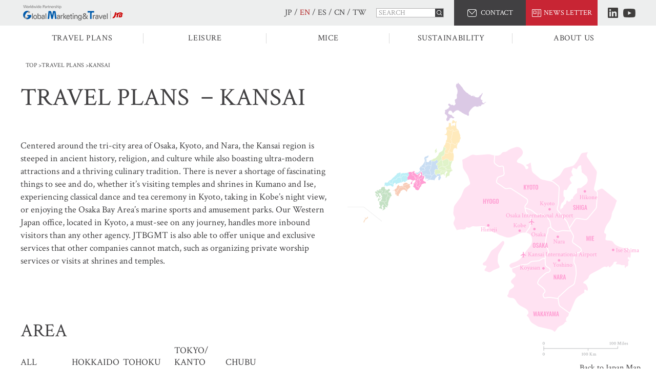

--- FILE ---
content_type: text/html; charset=utf-8
request_url: https://www.jtbgmt.com/en/recommend/travelplans/kansai/history/
body_size: 27106
content:
<!DOCTYPE html>
<html lang="en, ja">
<head>
<meta charset="UTF-8">
<meta name="viewport" content="width=device-width,initial-scale=1">
<title>KANSAI</title>
<meta name="description" content="">
<meta name="keywords" content="">
<link href="https://fonts.googleapis.com/css?family=Crimson+Text:400,600&display=swap" rel="stylesheet">
<link rel="stylesheet" type="text/css" href="/cms/jtbgmt_en/css/slick.css">
<link rel="stylesheet" type="text/css" href="/cms/jtbgmt_en/css/slick-theme.css">
<link rel="stylesheet" type="text/css" href="/cms/jtbgmt_en/css/reset.min.css">
<link rel="stylesheet" type="text/css" href="/cms/jtbgmt_en/css/base_202409.css">
<link rel="stylesheet" type="text/css" href="/cms/jtbgmt_en/css/style_202409.css">
<link rel="SHORTCUT ICON" href="/favicon.ico">
<link rel="canonical" href="https://www.jtbgmt.com/en/recommend/travelplans/kansai/history/">
<link rel="next" href="https://www.jtbgmt.com/en/recommend/travelplans/kansai/history/?absolutepage=2">
<script>
document.addEventListener("DOMContentLoaded", function(event) {
 $("div.travel-plans-tab_list.list-area ul li:nth-child(6)").addClass("is-current");
 $("div.travel-plans-tab_list.list-scene-2 ul li:nth-child(1)").addClass("is-current");
 $("div.travel-plans-tab_list.list-scene ul li:nth-child(6)").addClass("is-current");
});
</script>

<meta property="og:site_name" content="JTBグローバルマーケティング＆トラベル">
<meta property="og:url" content="https://www.jtbgmt.com/en/recommend/travelplans/kansai/history/">
<meta property="og:title" content="KANSAI">
<meta property="og:description" content="">
<meta property="og:image" content="">
<meta property="og:type" content="article">
<meta name="twitter:card" content="summary">


<!-- Google Tag Manager -->
<script>(function(w,d,s,l,i){w[l]=w[l]||[];w[l].push({'gtm.start':
new Date().getTime(),event:'gtm.js'});var f=d.getElementsByTagName(s)[0],
j=d.createElement(s),dl=l!='dataLayer'?'&l='+l:'';j.async=true;j.src=
'https://www.googletagmanager.com/gtm.js?id='+i+dl;f.parentNode.insertBefore(j,f);
})(window,document,'script','dataLayer','GTM-NQ4Q7LTM');</script>
<!-- End Google Tag Manager -->

</head>
<body>

<!-- Google Tag Manager (noscript) -->
<noscript><iframe src="https://www.googletagmanager.com/ns.html?id=GTM-NQ4Q7LTM"
height="0" width="0" style="display:none;visibility:hidden"></iframe></noscript>
<!-- End Google Tag Manager (noscript) -->


<div class="forcms_block"><!--start: header-->
<header class="header" id="page_top">
<div class="base-container" data-scroll-header="">
<div class="header-logo"><a href="/en/"><img alt="JTB GMT" src="/cms/jtbgmt_en/image/common/logo_pc_01.png"></a></div>

<div class="header-right">
<ul class="header-nav">
<li><a href="/jp/">JP</a> / <a href="/en/"><span style="color:#B22222;">EN</span></a> / <a href="/es/">ES</a> / <a href="/zh-cn/">CN</a> / <a href="/zh-tw/">TW</a></li>
</ul>

<div class="header-search">
<form action="/en/search/" class="ccm-search-block-form" method="get"><input name="btnsearch" type="hidden" value="/en/"> <input name="q" placeholder="SEARCH" type="text"><button type="submit"></button></form>
</div>

<ul class="header-btns">
<li><a class="btn-contact" href="https://go.jtbgmt.com/l/818893/2019-10-22/gs" target="_blank">CONTACT</a></li>
<li><a class="btn-news" href="https://go.jtbgmt.com/l/818893/2020-01-06/jf8" target="_blank">NEWS LETTER</a></li>
</ul>

<ul class="header-sns">
<li><a class="sns-in" href="https://jp.linkedin.com/company/jtbgmt" target="_blank">LinkedIn</a></li>
<li><a class="sns-yt" href="https://www.youtube.com/channel/UC1wcenR-5-eGFcA8RtXjcEQ" target="_blank">Youtube</a></li>
</ul>
</div>
</div>
</header>
<!--end: header--></div><div class="forcms_block"><!--start: gnav-->
<nav class="gnav">
<ul class="base-container">
<li><a href="/en/recommend/travelplans">TRAVEL PLANS</a></li>
<li><a href="/en/leisure/">LEISURE</a></li>
<li><a href="/en/mice/">MICE</a></li>
<li><a href="/en/whoweare/sustainable/">SUSTAINABILITY</a></li>
<li><a href="/en/whoweare">ABOUT US</a></li>
</ul>
</nav>
<!--end: gnav--></div>

<div class="wrapper">
<div class="forcms_block">
<div id="breadcrumb" class="mod_breadcrumbs block-breadcrumbs">
<div class="contentInner base-container">
  <ul class="nav"><!----><li class="nav-path-selected"><a href="/en/" target="_self" class="nav-path-selected">TOP</a></li><!-- --><!-- --><li class="nav-path-selected"><a href="/en/recommend/travelplans/" target="_self" class="nav-path-selected">TRAVEL PLANS</a></li><!-- --><!-- --><li class="nav-selected nav-path-selected"><span class="nav-selected nav-path-selected">KANSAI</span></li><!----></ul>
</div>
</div>
</div>
<!--<script src="/cms/lib/js/structured_data/breadcrumbs.js"></script>-->
<div class="main-container">
<div class="forcms_block"><div class="destinations-area-content base-container">
<h1 class="common-h1">TRAVEL PLANS<br class="sp">
－KANSAI</h1>

<div class="destinations-area-mv pc">
<div class="img"><img alt="KANSAI" src="/cms/jtbgmt_en/image/destinations/map_kansai_2_pc.png"></div>

<div class="back-btn"><a href="/en/recommend/travelplans">Back to Japan Map</a></div>
</div>

<div class="destinations-area-mv sp">
<div class="img"><img alt="KANSAI" src="/cms/jtbgmt_en/image/destinations/map_kansai_sp.png"></div>

<div class="back-btn"><a href="/en/recommend/travelplans">Back to Japan Map</a></div>
</div>

<div class="destinations-area-mv-comment">
<p>Centered around the tri-city area of Osaka, Kyoto, and Nara, the Kansai region is steeped in ancient history, religion, and culture while also boasting ultra-modern attractions and a thriving culinary tradition. There is never a shortage of fascinating things to see and do, whether it&rsquo;s visiting temples and shrines in Kumano and Ise, experiencing classical dance and tea ceremony in Kyoto, taking in Kobe&rsquo;s night view, or enjoying the Osaka Bay Area&rsquo;s marine sports and amusement parks. Our Western Japan office, located in Kyoto, a must-see on any journey, handles more inbound visitors than any other agency. JTBGMT is also able to offer unique and exclusive services that other companies cannot match, such as organizing private worship services or visits at shrines and temples.</p>
</div>
</div>
</div><div class="forcms_block"><div class="destinations-area-content base-container">
<div class="travel-plans-area_bnr">
<div class="travel-plans-area_bnr-left">
<h2 class="common-h2">AREA</h2>

<div class="travel-plans-tab_list list-area">
<ul>
<li><a href="/en/recommend/travelplans">ALL</a></li>
<li><a href="/en/recommend/travelplans/hokkaido">HOKKAIDO</a></li>
<li><a href="/en/recommend/travelplans/tohoku">TOHOKU</a></li>
<li><a href="/en/recommend/travelplans/kanto">TOKYO/ KANTO</a></li>
<li><a href="/en/recommend/travelplans/chubu">CHUBU</a></li>
<li><a href="/en/recommend/travelplans/kansai">OSAKA/ KYOTO/ KANSAI</a></li>
<li><a href="/en/recommend/travelplans/chugoku">CHUGOKU</a></li>
<li><a href="/en/recommend/travelplans/shikoku">SHIKOKU</a></li>
<li><a href="/en/recommend/travelplans/kyusyu">KYUSHU</a></li>
<li><a href="/en/recommend/travelplans/okinawa">OKINAWA</a></li>
</ul>
</div>
</div>
</div>
</div>
</div><div class="forcms_block"><div class="base-container">
<div class="travel-plans-scene">
<div class="item-ttl">SCENE</div>

<div class="item-content">
<div class="travel-plans-tab_list list-scene-1 pc">
<ul>
<li><a href="/en/recommend/travelplans/kansai">ALL</a></li>
<li><a href="/en/recommend/travelplans/kansai/spring">SPRING</a></li>
<li><a href="/en/recommend/travelplans/kansai/summer">SUMMER</a></li>
<li><a href="/en/recommend/travelplans/kansai/autumn">AUTUMN</a></li>
<li><a href="/en/recommend/travelplans/kansai/winter">WINTER</a></li>
</ul>
</div>

<div class="travel-plans-tab_list list-scene-2 pc">
<ul>
<li><a href="/en/recommend/travelplans/kansai/history">HISTORY</a></li>
<li><a href="/en/recommend/travelplans/kansai/nature">NATURE</a></li>
<li><a href="/en/recommend/travelplans/kansai/adventure">ADVENTURE</a></li>
<li><a href="/en/recommend/travelplans/kansai/cultural">CULTURAL<br>
EXPERIENCE</a></li>
<li><a href="/en/recommend/travelplans/kansai/foodie">FOODIE</a></li>
<li><a href="/en/recommend/travelplans/kansai/first_visit">FIRST VISIT</a></li>
</ul>
</div>

<div class="travel-plans-tab_list list-scene sp">
<ul>
<li><a href="/en/recommend/travelplans/kansai">ALL</a></li>
<li><a href="/en/recommend/travelplans/kansai/spring">SPRING</a></li>
<li><a href="/en/recommend/travelplans/kansai/summer">SUMMER</a></li>
<li><a href="/en/recommend/travelplans/kansai/autumn">AUTUMN</a></li>
<li><a href="/en/recommend/travelplans/kansai/winter">WINTER</a></li>
<li><a href="/en/recommend/travelplans/kansai/history">HISTORY</a></li>
<li><a href="/en/recommend/travelplans/kansai/nature">NATURE</a></li>
<li><a href="/en/recommend/travelplans/kansai/adventure">ADVENTURE</a></li>
<li><a href="/en/recommend/travelplans/kansai/cultural">CULTURAL<br>
EXPERIENCE</a></li>
<li><a href="/en/recommend/travelplans/kansai/foodie">FOODIE</a></li>
<li><a href="/en/recommend/travelplans/kansai/first_visit">FIRST VISIT</a></li>
</ul>
</div>
</div>
</div>
</div>
</div><div class="forcms_block">
  <div class="travel-plans-container">
    <div class="base-container">
      
      <div class="travel-plans-list">
        <ul>
        
          <li>
          <a href="https://www.jtbgmt.com/en/recommend/travelplans/detail/39" >
          <div class="ttl">FROM MYTHIC AWAJI ISLAND TO KYOTO&#39;S FLAVORS</div>
          <div class="img"><img src="/cms/jtbgmt_en/image/travelplans/リサイズAdobeStock_439040856.jpeg" alt="FROM MYTHIC AWAJI ISLAND TO KYOTO&#39;S FLAVORS"></div>
          <div class="course"><p>Model course:</p><p>4 Days 3 Nights</p></div>
          
          <div class="list"><p>・Explore various food culture from Awaji to Kyoto. <br>・See fish auctions, whirlpools, and indigo and incense crafts. <br>・Savor regional cuisine and Kyoto’s refined tea culture.</p></div>
          <div class="more-btn">MORE DETAILS</div>
          </a>
          </li>
        
          <li>
          <a href="https://www.jtbgmt.com/en/recommend/travelplans/detail/38" >
          <div class="ttl">MIE &amp; KYOTO: 3-DAY GOURMET &amp; CULTURE TOUR</div>
          <div class="img"><img src="/cms/jtbgmt_en/image/travelplans/リサイズAdobeStock_355094007.jpeg" alt="MIE &amp; KYOTO: 3-DAY GOURMET &amp; CULTURE TOUR"></div>
          <div class="course"><p>Model course:</p><p>4 Days 3 Nights</p></div>
          
          <div class="list"><p>・Discover Ise-Shima&#39;s seafood and living Ama diver traditions. <br>・Enjoy Iga&#39;s gourmet flavors traditions and a comfortable stay. <br>・Explore tea culture and top sake regions near Kyoto.</p></div>
          <div class="more-btn">MORE DETAILS</div>
          </a>
          </li>
        
          <li>
          <a href="https://www.jtbgmt.com/en/recommend/travelplans/detail/37" >
          <div class="ttl">TRACING THE FLAVORS of WAKASA KAIDO, FUKUI &amp; KYOTO</div>
          <div class="img"><img src="/cms/jtbgmt_en/image/travelplans/6843_熊川宿【提供元：福井県】.jpg" alt="TRACING THE FLAVORS of WAKASA KAIDO, FUKUI &amp; KYOTO"></div>
          <div class="course"><p>Model course:</p><p>4 Days 3 Nights</p></div>
          
          <div class="list"><p>・Discover Wakasa’s craft traditions and natural heritage. <br>・Savor regional seafood and indulge in the refined stays. <br>・Enjoy Miyama’s culture before arriving in Kyoto.</p></div>
          <div class="more-btn">MORE DETAILS</div>
          </a>
          </li>
        
          <li>
          <a href="https://www.jtbgmt.com/en/recommend/travelplans/detail/35" >
          <div class="ttl">YAMAGUCHI SAKE AND SCENIC WONDERS</div>
          <div class="img"><img src="/cms/jtbgmt_en/image/travelplans/150.JPG" alt="YAMAGUCHI SAKE AND SCENIC WONDERS"></div>
          <div class="course"><p>Model course:</p><p>3 Days 2 Nights</p></div>
          
          <div class="list"><p>・Enjoy sake tasting and blending experience at local Sake Brewery<br>・Walking around Hagi Castle Town, a World Heritage Site<br>・Visit scenic Motonosumi Shrine with 123 red torii gates<br></p></div>
          <div class="more-btn">MORE DETAILS</div>
          </a>
          </li>
        
          <li>
          <a href="https://www.jtbgmt.com/en/recommend/travelplans/detail/33" >
          <div class="ttl">SPEND YOUR OWN SPECIAL TIME AT THE TEMPLE IN SHIGA</div>
          <div class="img"><img src="/cms/jtbgmt_en/image/travelplans/★TOP.jpg" alt="SPEND YOUR OWN SPECIAL TIME AT THE TEMPLE IN SHIGA"></div>
          <div class="course"><p>Model course:</p><p>2 Days 1 Night</p></div>
          
          <div class="list"><p>・Konan City has enriched nature<br>・Unforgettable stay at a temple designated as national treasure<br>・To observe the traditional thatching of temple roof</p></div>
          <div class="more-btn">MORE DETAILS</div>
          </a>
          </li>
        
          <li>
          <a href="https://www.jtbgmt.com/en/recommend/travelplans/detail/32" >
          <div class="ttl"> JOURNEY TO DISCOVER HISTORIC SPOTS IN SHIGA</div>
          <div class="img"><img src="/cms/jtbgmt_en/image/travelplans/再リサイズ新規格納）トップ画像.jpg" alt=" JOURNEY TO DISCOVER HISTORIC SPOTS IN SHIGA"></div>
          <div class="course"><p>Model course:</p><p>2 Days 1 Night</p></div>
          
          <div class="list"><p>・Shiga has many historic  Sake Brewery<br>・Traditional cuisine with Sake<br>・View of the largest lake<br>・Floating Torii gate on Lake Biwa</p></div>
          <div class="more-btn">MORE DETAILS</div>
          </a>
          </li>
        
          <li>
          <a href="https://www.jtbgmt.com/en/recommend/travelplans/detail/29" >
          <div class="ttl">TRAVEL THROUGH THE HEART OF JAPAN IN MIE</div>
          <div class="img"><img src="/cms/jtbgmt_en/image/travelplans/iseshimaama-01TOP画像リサイズ.jpg" alt="TRAVEL THROUGH THE HEART OF JAPAN IN MIE"></div>
          <div class="course"><p>Model course:</p><p>4 Days 3 Nights</p></div>
          
          <div class="list"><p>・Visit Iga, home of ninjas and Iga pottery<br>・Experience extracting pearls to make your own accessory<br>・Enjoy a special dinner on a private beach hosted by female divers</p></div>
          <div class="more-btn">MORE DETAILS</div>
          </a>
          </li>
        
          <li>
          <a href="https://www.jtbgmt.com/en/recommend/travelplans/detail/27" >
          <div class="ttl">HANNAN FOODIE TOUR FOR SAKE, WAGYU &amp; OYSTER</div>
          <div class="img"><img src="/cms/jtbgmt_en/image/travelplans/残したい景色　春を翔けるTOP2枚(リサイズ).jpg" alt="HANNAN FOODIE TOUR FOR SAKE, WAGYU &amp; OYSTER"></div>
          <div class="course"><p>Model course:</p><p>2 Days 1 Night</p></div>
          
          <div class="list"><p>・Enjoy historic district and Cherry blossoms<br>・Experience the Oyster Shucking<br>・Sake brewery Tour</p></div>
          <div class="more-btn">MORE DETAILS</div>
          </a>
          </li>
        
          <li>
          <a href="https://www.jtbgmt.com/en/recommend/travelplans/detail/4" >
          <div class="ttl">GOLDEN ROUTE</div>
          <div class="img"><img src="/cms/jtbgmt_en/image/travelplans/Tokyo_night.jpeg" alt="GOLDEN ROUTE"></div>
          <div class="course"><p>Model course:</p><p>6 Days 5 Nights</p></div>
          
          <div class="list"><p>・Tokyo, Mt.Fuji, Kyoto...the Golden Route of Japan!<br>・Perfect for the first-time visitors.<br>・Ryokan and hot spring experience in Hakone.</p></div>
          <div class="more-btn">MORE DETAILS</div>
          </a>
          </li>
        
          <li>
          <a href="https://www.jtbgmt.com/en/recommend/travelplans/detail/8" >
          <div class="ttl">TOKYO &amp; KYOTO</div>
          <div class="img"><img src="/cms/jtbgmt_en/image/travelplans/Imperial_Palace.jpeg" alt="TOKYO &amp; KYOTO"></div>
          <div class="course"><p>Model course:</p><p>6 Days 5 Nights</p></div>
          
          <div class="list"><p>・You will visit both old and new capitals of Japan.<br>・A full-day trip to Hakone or Nikko is also included.<br>・Taste authentic Japanese cuisines.<br></p></div>
          <div class="more-btn">MORE DETAILS</div>
          </a>
          </li>
        
          <li>
          <a href="https://www.jtbgmt.com/en/recommend/travelplans/detail/9" >
          <div class="ttl">TOKYO &amp; OSAKA</div>
          <div class="img"><img src="/cms/jtbgmt_en/image/travelplans/Osaka.jpeg" alt="TOKYO &amp; OSAKA"></div>
          <div class="course"><p>Model course:</p><p>6 Days 5 Nights</p></div>
          
          <div class="list"><p>・Enjoy your stay in the two largest cities of Japan.<br>・One-day trip to Kyoto and a half-day activity in Nara is also included.<br>・Perfect for the first-time visitors.<br></p></div>
          <div class="more-btn">MORE DETAILS</div>
          </a>
          </li>
        
          <li>
          <a href="https://www.jtbgmt.com/en/recommend/travelplans/detail/13" >
          <div class="ttl">ISE SHIMA &amp; KOYASAN</div>
          <div class="img"><img src="/cms/jtbgmt_en/image/travelplans/Koyasan.jpeg" alt="ISE SHIMA &amp; KOYASAN"></div>
          <div class="course"><p>Model course:</p><p>4 Days 3 Nights</p></div>
          
          <div class="list"><p>・Visit &quot;Soul of Japan&quot; Ise Jingu.<br>・Shukubo experience(lodging in a temple) in Koyasan!<br>・Enjoy Ama (woman diver) hut experience with seafood lunch.<br></p></div>
          <div class="more-btn">MORE DETAILS</div>
          </a>
          </li>
        
        </ul>
        <nav class="pagination-centered"><center>

<span class="navipage_now_">1</span><a href="/en/recommend/travelplans/kansai/history/?cmdarticlesearch=1&amp;posted_sort=d&amp;absolutepage=2">2</a>
<span class="navipage_forward_"><span class="navipage_next_"><a rel="next" href="/en/recommend/travelplans/kansai/history/?cmdarticlesearch=1&amp;posted_sort=d&amp;absolutepage=2">></a></span><span class="navipage_last_"><a href="/en/recommend/travelplans/kansai/history/?cmdarticlesearch=1&amp;posted_sort=d&amp;absolutepage=2">>></a></span></span>
</center>
</nav>
      </div>
      
    </div>
  </div>
</div>
</div>
</div>

<div class="forcms_block"><!--start: footer-->
<footer class="footer">
<div class="page-top-btn js-pagetop"><a href="#page_top"><img src="/cms/jtbgmt_en/image/common/icon_page_top.png"></a></div>

<div class="footer-top base-container">
<div class="footer-bnrs">
<ul class="bnr-txt">
<li class="bnr-contact"><a href="https://go.jtbgmt.com/l/818893/2019-10-22/gs" target="_blank">Contact JTBGMT</a></li>
<li class="bnr-newsletter"><a href="https://go.jtbgmt.com/l/818893/2020-01-06/jf8" target="_blank">Subscribe Newsletter</a></li>
</ul>

<ul class="bnr-img">
<li><a href="http://en.tour-quality.jp/" target="_blank"><img alt="TOUR QUALITY JAPAN" src="/cms/jtbgmt_en/image/common/bnr_tourqualityjapan.png"></a></li>
<li><a href="http://www.mlit.go.jp/kankocho/en/index.html" target="_blank"><img alt="Japan Endless Discovery." src="/cms/jtbgmt_en/image/common/bnr_japanendlessdiscovery.png"></a></li>
<li><a href="https://www.japan.travel/en/" target="_blank"><img alt="Japan" src="/cms/jtbgmt/images/common/sizel/ban_ad_204-50.jpg" style="height: 64px; width: 260px;"></a></li>
<li><a href="https://www.gstc.org/" target="_blank"><img alt="Global Sustainable Tourism Council" src="/cms/jtbgmt_en/image/common/bnr_gstc.png"></a></li>
<li><a href="https://www.travelife.info/index_new.php?menu=home&amp;lang=en"><img alt="Travelife " src="/cms/jtbgmt_en/image/common/sizel/bnr_travelife.png" style="width: 200px; height: 78px;"></a></li>
</ul>
</div>
</div>

<div class="footer-bottom">
<div class="base-container">
<div class="footer-bottom-inner">
<div class="footer-nav">
<div class="footer-nav-item">
<h4><a href="/en/">HOME</a></h4>

<h4><a href="/en/recommend/travelplans">TRAVEL PLANS</a></h4>

<ul>
<li><a href="/en/recommend/travelplans">Areas</a></li>
<li class="footer-list-2nd"><a href="/en/recommend/travelplans/hokkaido">- Hokkaido Area</a></li>
<li class="footer-list-2nd"><a href="/en/recommend/travelplans/tohoku">- Tohoku Area</a></li>
<li class="footer-list-2nd"><a href="/en/recommend/travelplans/kanto">- Kanto Area</a></li>
<li class="footer-list-2nd"><a href="/en/recommend/travelplans/chubu">- Chubu Area</a></li>
<li class="footer-list-2nd"><a href="/en/recommend/travelplans/kansai">- Kansai Area</a></li>
<li class="footer-list-2nd"><a href="/en/recommend/travelplans/chugoku">- Chugoku Area</a></li>
<li class="footer-list-2nd"><a href="/en/recommend/travelplans/shikoku">- Shikoku Area</a></li>
<li class="footer-list-2nd"><a href="/en/recommend/travelplans/kyusyu">- Kyushu Area</a></li>
<li class="footer-list-2nd"><a href="/en/recommend/travelplans/okinawa">- Okinawa Area</a></li>
<li><a href="/en/recommend/ryokan">Ryokan Experience</a></li>
<li><a href="/en/recommend/travelplans/sakuraforecast">Sakura Forecast</a></li>
</ul>
</div>

<div class="footer-nav-item">
<h4><a href="/en/leisure/">LEISURE</a></h4>

<ul>
<li><a href="/en/leisure/grouptours/">Tailored Tours（Group / FIT)</a></li>
<li><a href="/en/whoweare/services/online/">Online Travel Solutions</a></li>
<li><a href="/en/leisure/cruise/">Cruise</a></li>
<li><a href="/en/recommend/packagetours">Package Tours</a></li>
<li><a href="/luxury" target="_blank">Luxury / Boutique JTB</a></li>
<li><a href="/en/leisure/adventuretravel/">Adventure Travel</a></li>
</ul>
</div>

<div class="footer-nav-item">
<h4><a href="/en/mice/">MICE</a></h4>

<ul>
<li><a href="/en/mice/meeting/">Business Meeting</a></li>
<li><a href="/en/mice/incentive/">Incentive Tour</a></li>
<li><a href="/en/mice/convention/">International Conference</a></li>
<li><a href="/en/mice/event/">International Event</a></li>
<li></li>
<li></li>
</ul>
</div>
</div>
</div>

<div class="footer-bottom-inner">
<div class="footer-nav">
<div class="footer-nav-item">
<h4><a href="/en/news">News &amp; Information</a></h4>

<ul>
<li><a href="/en/whoweare/">ABOUT US</a></li>
<li class="footer-list-2nd"><a href="/en/whoweare/message/">- CEO Message</a></li>
<li class="footer-list-2nd"><a href="/en/whoweare/whygmt/">- Why JTBGMT?</a></li>
<li class="footer-list-2nd"><a href="/en/whoweare/history/">- Our History</a></li>
<li class="footer-list-2nd"><a href="/en/whoweare/profile/">- Corporate Profile</a></li>
<li class="footer-list-2nd"><a href="/en/whoweare/offices/">- Office Locations</a></li>
<li class="footer-list-2nd"><a href="/en/whoweare/services/">- Our Services</a></li>
<li class="footer-list-2nd"><a href="/en/whoweare/sustainable/">- Responsibility &amp; Sustainability</a></li>
<li><a href="/en/whoweare/services/">Our Services</a></li>
<li class="footer-list-2nd"><a href="/en/whoweare/services/accommodation/">- Accommodations</a></li>
<li class="footer-list-2nd"><a href="/en/whoweare/services/transfer/">- Transfer Services</a></li>
<li class="footer-list-2nd"><a href="/en/whoweare/services/restaurant/">- Restaurants</a></li>
<li class="footer-list-2nd"><a href="/en/whoweare/services/tour/">- Tours</a></li>
<!--
<li class="footer-list-2nd"><a href="/en/whoweare/services/language/">- Language Supports</a></li>
-->
<li class="footer-list-2nd"><a href="/en/whoweare/services/party/">- Parties</a></li>
<li class="footer-list-2nd"><a href="/en/whoweare/services/others/">- Others</a></li>
<li><a href="/en/whoweare/services/online/">Online Travel Solutions</a></li>
<li><a href="/en/whoweare/sustainable/">Responsibility &amp; Sustainability</a></li>
<li class="footer-list-2nd"><a href="/en/whoweare/sustainable/responsible/">- Sustainable Tourism</a></li>
<li class="footer-list-2nd"><a href="/en/whoweare/csr/">- CSR</a></li>
<li><a href="/en/qa">Q &amp; A</a></li>
</ul>
</div>

<div class="footer-nav-item">
<h4><a href="https://go.jtbgmt.com/l/818893/2019-10-22/gs" target="_blank">Contact JTB GMT</a></h4>

<h4><a href="https://go.jtbgmt.com/l/818893/2020-01-06/jf8" target="_blank">Subscribe Newsletter</a></h4>

<h4><a href="/en/privacy/privacy.html">Privacy Policy</a></h4>

<h4><a href="https://www.jtbcorp.jp/en/privacy/pi_gdp/" target="_blank">GDPR Privacy Policy</a></h4>

<h4><a href="/cms/jtbgmt/images/whoweare/pdf/CCPA_Privacy_Policy.pdf">CCPA Privacy Policy</a></h4>

<h4><a href="/en/legal_terms">Legal Terms</a></h4>

<h4><a href="/en/brochures/brochures.html">Brochures</a></h4>

<h4><a href="/en/conditions/conditions.html">Tour Conditions</a></h4>

<h4><a href="/en/sitemap">Site Map</a></h4>

<h4><a href="#">Links</a></h4>

<ul class="no-margin">
<li class="footer-list-2nd small"><a href="https://www.jtbcorp.jp/en/" target="_blank">- JTB Group</a></li>
<li class="footer-list-2nd small"><a href="http://en.tour-quality.jp" target="_blank">- Quality Assurance Syetem for Tour Operators</a></li>
<li class="footer-list-2nd small"><a href="http://www.mlit.go.jp/kankocho/en/" target="_blank">- Japan Tourism Agency</a></li>
<li class="footer-list-2nd small"><a href="https://www.jnto.go.jp/" target="_blank">- Japan National Tourism Organization</a></li>
</ul>
</div>
</div>

<div class="footer-bottom-right">
<div class="footer-address">
<p>JTB GLOBAL MARKETING &amp; TRAVEL INC.</p>

<p>4,5,6F, Tokyo Front Terrace, 2-3-14<br>
Higashi-Shinagawa,Shinagawa-ku, Tokyo, Japan 140-8604</p>
</div>
</div>
</div>

<div class="footer-copyright">
<div class="copyright">&copy; JTB Global Marketing &amp; Travel Inc.</div>

<div class="footer-nav-2">
<ul>
<li><a href="/en/privacy/privacy.html">Privacy Policy</a></li>
<li><a href="/en/legal_terms">Legal Terms</a></li>
<li><a href="/en/conditions/conditions.html">Tour Conditions</a></li>
</ul>
</div>
</div>
</div>
</div>
</footer>
<!--end: footer--></div>

<script src="https://ajax.googleapis.com/ajax/libs/jquery/2.2.4/jquery.min.js"></script>
<script src="/cms/jtbgmt_en/js/jquery.matchHeight.js"></script>
<script src="/cms/jtbgmt_en/js/slick.min.js"></script>
<script src="/cms/jtbgmt_en/js/smoothScroll.js"></script>
<script src="/cms/jtbgmt_en/js/common_202409.js"></script>
<script type="text/javascript">
piAId = '819893';
piCId = '1149';
piHostname = 'pi.pardot.com';

(function() {
	function async_load(){
		var s = document.createElement('script'); s.type = 'text/javascript';
		s.src = ('https:' == document.location.protocol ? 'https://pi' : 'http://cdn') + '.pardot.com/pd.js';
		var c = document.getElementsByTagName('script')[0]; c.parentNode.insertBefore(s, c);
	}
	if(window.attachEvent) { window.attachEvent('onload', async_load); }
	else { window.addEventListener('load', async_load, false); }
})();
</script>
</body>
</html>


--- FILE ---
content_type: text/css
request_url: https://www.jtbgmt.com/cms/jtbgmt_en/css/style_202409.css
body_size: 119329
content:
@charset "UTF-8";

/** トップページ **/

.mv-container {
  position: relative;
  width: 100%;
  min-width: 1220px;
  height: 600px;
}

.mv-body img {
  width: 100%;
  height: 600px;
  -o-object-fit: cover;
  object-fit: cover;
}

.mv-comment {
  display: -webkit-box;
  display: -ms-flexbox;
  display: flex;
  position: absolute;
  top: 0;
  left: 0;
  right: 0;
  bottom: 0;
  height: 600px;
  color: #fff;
}

.mv-comment .base-container {
  display: -webkit-box;
  display: -ms-flexbox;
  display: flex;
  -webkit-box-align: center;
  -ms-flex-align: center;
  align-items: center;
  height: 600px;
  font-size: 4.8rem;
  line-height: 1.26;
}

.mv-btns {
  display: -webkit-box;
  display: -ms-flexbox;
  display: flex;
  -webkit-box-align: center;
  -ms-flex-align: center;
  align-items: center;
  -webkit-box-pack: end;
  -ms-flex-pack: end;
  justify-content: flex-end;
  position: absolute;
  bottom: 0;
  right: 0;
}

.mv-btns a {
  display: -webkit-box;
  display: -ms-flexbox;
  display: flex;
  -webkit-box-align: center;
  -ms-flex-align: center;
  align-items: center;
  -webkit-box-pack: center;
  -ms-flex-pack: center;
  justify-content: center;
  width: 200px;
  height: 50px;
  color: #fff;
  font-size: 1.4rem;
  -webkit-transition: 0.25s ease-in-out;
  transition: 0.25s ease-in-out;
}

.mv-btns li:first-child a {
  background-color: #414042;
}

.mv-btns li:last-child a {
  background-color: #c82434;
}

.mv-btns a:hover {
  text-decoration: none;
  opacity: 0.7;
}

.mv-btns img {
  margin-right: 14px;
}

.mv-btns li:first-child img {
  width: 26px;
}

.mv-btns li:last-child img {
  width: 18px;
}

.toppage-pickup {
  position: relative;
  margin-top: 50px;
  padding-top: 50px;
}

.toppage-pickup::before {
  content: "";
  display: block;
  position: absolute;
  top: 0;
  left: 0;
  width: calc((100% - 1220px) / 2);
  height: 336px;
  background-color: #f6f6f7;
}

.toppage-pickup .base-container {
  position: relative;
}

.toppage-pickup .base-container::before {
  content: "";
  display: block;
  position: absolute;
  top: -50px;
  left: 0;
  width: 210px;
  height: 336px;
  background-color: #f6f6f7;
}

.toppage-pickup .block-img-list.list-3 {
  margin-top: 20px;
}

.toppage-news {
  margin-top: 100px;
}

.news-list {
  margin-top: 24px;
}

.news-list li,
.news-list a {
  display: -webkit-box;
  display: -ms-flexbox;
  display: flex;
  -webkit-box-align: center;
  -ms-flex-align: center;
  align-items: center;
}

.news-list a:hover {
  text-decoration: none;
}

.news-list li + li {
  margin-top: 24px;
}

.news-list .news-category {
  width: 130px;
  font-size: 1.2rem;
}

.news-list .news-date {
  width: 170px;
  font-size: 1.8rem;
}

.news-list .news-ttl {
  width: 870px;
  font-size: 1.8rem;
}

.news-list a:hover .news-ttl {
  text-decoration: underline;
}

.toppage-big-bnr-list {
  margin-top: 100px;
}

.toppage-big-bnr-list li {
  position: relative;
}

.toppage-big-bnr-list li + li {
  margin-top: 100px;
}

.toppage-big-bnr-list .comment {
  display: -webkit-box;
  display: -ms-flexbox;
  display: flex;
  -webkit-box-orient: vertical;
  -webkit-box-direction: normal;
  -ms-flex-direction: column;
  flex-direction: column;
  -webkit-box-pack: center;
  -ms-flex-pack: center;
  justify-content: center;
  position: absolute;
  top: 0;
  left: 0;
  width: 1200px;
  height: 400px;
  padding-left: 200px;
  color: #fff;
  font-size: 4.8rem;
  line-height: 1.4;
}

.toppage-big-bnr-list .img {
  -webkit-transition: 0.25s ease-in-out;
  transition: 0.25s ease-in-out;
}

.toppage-big-bnr-list a:hover .img {
  opacity: 0.7;
}

.toppage-big-bnr-list .small {
  font-size: 2.4rem;
}

.toppage-big-bnr-list p + p {
  margin-top: 6px;
}

.toppage-leisure {
  margin-top: 60px;
}

.toppage-mice {
  margin-top: 80px;
}

.toppage-leisure,
.toppage-mice {
  position: relative;
  padding-top: 38px;
}

.toppage-leisure::before,
.toppage-mice::before {
  content: "";
  display: block;
  position: absolute;
  top: 0;
  left: 0;
  width: calc((100% - 1220px) / 2);
  height: 266px;
  background-color: #f6f6f7;
}

.toppage-leisure .base-container,
.toppage-mice .base-container {
  position: relative;
}

.toppage-leisure .base-container::before,
.toppage-mice .base-container::before {
  content: "";
  display: block;
  position: absolute;
  top: -38px;
  left: 0;
  width: 210px;
  height: 266px;
  background-color: #f6f6f7;
}

.toppage-leisure .block-img-list.list-4,
.toppage-mice .block-img-list.list-4 {
  margin-top: 16px;
}

.toppage-recommend {
  min-width: 1220px;
  position: relative;
  margin-top: 134px;
}

.toppage-recommend-list {
  padding: 30px 0;
  background-color: #f6f6f7;
}

.toppage-recommend-list ul {
  display: -webkit-box;
  display: -ms-flexbox;
  display: flex;
  -ms-flex-wrap: wrap;
  flex-wrap: wrap;
  -webkit-box-pack: justify;
  -ms-flex-pack: justify;
  justify-content: space-between;
}

.toppage-recommend-list li:not(:nth-child(-n + 2)) {
  margin-top: 10px;
}

.toppage-recommend-list a {
  display: -webkit-box;
  display: -ms-flexbox;
  display: flex;
  -webkit-box-align: center;
  -ms-flex-align: center;
  align-items: center;
  -webkit-box-pack: center;
  -ms-flex-pack: center;
  justify-content: center;
  width: 597px;
  height: 151px;
  background-color: #fff;
  font-size: 4.4rem;
  -webkit-transition: 0.25s ease-in-out;
  transition: 0.25s ease-in-out;
}

.toppage-recommend-list a:hover {
  text-decoration: none;
  opacity: 0.7;
}

.toppage-information {
  min-width: 1220px;
  padding: 44px 0 56px;
  background-color: #f6f6f7;
}

.toppage-information-list {
  margin-top: 66px;
}

.toppage-information-list ul {
  display: -webkit-box;
  display: -ms-flexbox;
  display: flex;
}

.toppage-information-list li {
  width: calc(100% / 5);
}

.toppage-information-list a {
  display: -webkit-box;
  display: -ms-flexbox;
  display: flex;
  -webkit-box-orient: vertical;
  -webkit-box-direction: normal;
  -ms-flex-direction: column;
  flex-direction: column;
  -webkit-box-align: center;
  -ms-flex-align: center;
  align-items: center;
  -webkit-box-pack: center;
  -ms-flex-pack: center;
  justify-content: center;
  font-size: 2.4rem;
  text-align: center;
}

.toppage-information-list .icon {
  -webkit-transition: 0.25s ease-in-out;
  transition: 0.25s ease-in-out;
}

.toppage-information-list a:hover .icon {
  opacity: 0.7;
}

.toppage-information-list p {
  margin-top: 8px;
  line-height: 1.04;
}

/** 02.PICKUP **/

.pickup-content {
  margin-top: 150px;
  padding-top: 30px;
}

.pickup-content.content-bg > *::before {
  top: -30px;
}

.pickup-list {
  margin-top: 20px;
}

.pickup-list.block-img-list.list-3 .ttl {
  margin-top: 17px;
}

.pickup-list.block-img-list.list-3 .more-btn {
  margin-top: 22px;
}

.pickup-detail-container {
  margin-top: 8px;
}

.pickup-detail-container .back-btn {
  font-size: 2.4rem;
  text-align: right;
}

.pickup-detail-container .back-btn.bottom {
  margin-top: 60px;
}

.pickup-detail-container .large-img {
  margin-top: 30px;
}

.pickup-detail-container .large-img .img {
  display: -webkit-box;
  display: -ms-flexbox;
  display: flex;
  -webkit-box-align: center;
  -ms-flex-align: center;
  align-items: center;
  -webkit-box-pack: center;
  -ms-flex-pack: center;
  justify-content: center;
}

.pickup-detail-container .large-img .ttl {
  margin-top: 7px;
  font-size: 1.6rem;
  text-align: center;
}

.pickup-detail-container .large-img + .block-article {
  margin-top: 24px;
}

.pickup-detail-container h3 {
  margin: 80px 0 16px;
}

.pickup-detail-container .block-img-list {
  margin-top: 40px;
}

.pickup-detail-container .block-img-list .comment {
  margin-top: 7px;
}

.pickup-detail-container .block-img-list .img img {
  height: 240px;
}

/** 03.WhyJTBGMT **/

.whygmt-content {
  margin-top: 50px;
  padding-top: 44px;
}

.whygmt-content.content-bg > *::before {
  top: -44px;
}

/** 04.Destinations **/

.destinations-mv {
  position: relative;
  margin-top: -15px;
}

.desinations-mv-tab {
  position: absolute;
  right: 0;
  bottom: 0;
}

.desinations-mv-tab li {
  display: inline-block;
  font-size: 1.8rem;
}

.desinations-mv-tab li:not(:last-child)::after {
  content: " / ";
}

.desinations-mv-tab li span {
  cursor: pointer;
}

.desinations-mv-tab li.is-active span {
  position: relative;
  color: #c82434;
}

.desinations-mv-tab li.is-active span::after {
  content: "";
  display: block;
  position: absolute;
  left: 0;
  bottom: 1px;
  width: 100%;
  height: 2px;
  background-color: #c82434;
}

.destinations-mv-content li {
  display: none;
  position: relative;
}

.destinations-mv-content li.is-active {
  display: block;
}

.destinations-mv-content li h2 {
  position: absolute;
  top: -38px;
  right: 0;
  color: #c82434;
  font-size: 3.6rem;
  font-weight: 400;
}

.destinations-mv-content li .comment {
  position: absolute;
  top: 92px;
  left: 0;
  width: 590px;
  font-size: 1.4rem;
}

.destinations-article {
  display: -webkit-box;
  display: -ms-flexbox;
  display: flex;
}

.destinations-article.article-1 {
  margin-top: 70px;
}

.destinations-article.article-2 {
  margin-top: 200px;
}

.destinations-article .base-container {
  display: -webkit-box;
  display: -ms-flexbox;
  display: flex;
  -webkit-box-align: center;
  -ms-flex-align: center;
  align-items: center;
}

.destinations-article .img {
  width: 460px;
}

.destinations-article .content {
  width: 640px;
}

.destinations-article .base-container > div:first-child {
  margin-right: 100px;
}

.destinations-area {
  margin-top: 50px;
  padding-top: 42px;
}

.destinations-area.content-bg > *::before {
  top: -42px;
}

.destinations-area-list {
  display: -webkit-box;
  display: -ms-flexbox;
  display: flex;
  -ms-flex-wrap: wrap;
  flex-wrap: wrap;
  margin-top: 19px;
}

.destinations-area-list li {
  width: 360px;
}

.destinations-area-list li:not(:nth-child(3n)) {
  margin-right: 40px;
}

.destinations-area-list li:not(:nth-child(-n + 3)) {
  margin-top: 46px;
}

.destinations-area-list a {
  display: block;
  -webkit-transition: 0.25s ease-in-out;
  transition: 0.25s ease-in-out;
}

.destinations-area-list a:hover {
  text-decoration: none;
  opacity: 0.7;
}

.destinations-area-list .img img {
  width: 100%;
}

.destinations-area-list .ttl {
  position: relative;
  margin-top: 23px;
  font-size: 2.4rem;
}

.destinations-area-list .ttl::before {
  content: "";
  display: inline-block;
  position: relative;
  top: -1px;
  width: 14px;
  height: 14px;
  margin-right: 5px;
}

.area-hokkaido .ttl::before,
.area.hokkaido::before {
  background-color: #712798;
}

.area-tohoku .ttl::before,
.area.tohoku::before {
  background-color: #ffbb22;
}

.area-kanto .ttl::before,
.area.kanto::before {
  background-color: #96c832;
}

.area-chubu .ttl::before,
.area.chubu::before {
  background-color: #2ca5df;
}

.area-kansai .ttl::before,
.area.kansai::before {
  background-color: #ff9ed3;
}

.area-chugoku .ttl::before,
.area.chugoku::before {
  background-color: #00c9ff;
}

.area-shikoku .ttl::before,
.area.shikoku::before {
  background-color: #e85711;
}

.area-kyushu .ttl::before,
.area.kyushu::before {
  background-color: #50b450;
}

.area-okinawa .ttl::before,
.area.okinawa::before {
  background-color: #f19500;
}

.destinations-area-mv {
  position: relative;
}

.destinations-area-mv .back-btn {
  position: absolute;
  right: 0;
  bottom: 35px;
}

.destinations-area-article {
  display: -webkit-box;
  display: -ms-flexbox;
  display: flex;
  margin-top: 60px;
}

.destinations-area-article .base-container {
  display: -webkit-box;
  display: -ms-flexbox;
  display: flex;
}

.destinations-area-article .img {
  width: 600px;
  margin: 13px 60px 0 0;
}

.destinations-area-article .content {
  width: 540px;
}

/** MICE **/

.mice-plm-bnr {
  /*margin-top: 80px;*/
  margin-top: 20px;
}

.mice-plm-bnr a {
  display: block;
  -webkit-transition: 0.25s ease-in-out;
  transition: 0.25s ease-in-out;
}

.mice-plm-bnr a:hover {
  opacity: 0.7;
}

.mice-service-content {
  margin-top: 67px;
  padding-top: 42px;
}

.mice-service-content.content-bg > *::before {
  top: -42px;
}

.mice-service-content .block-img-list {
  margin-top: 18px;
}

.mice-service-content .mice-bnr {
  width: 1137px;
  margin-top: 90px;
}

.mice-service-content .mice-bnr a {
  display: block;
  -webkit-transition: 0.25s ease-in-out;
  transition: 0.25s ease-in-out;
}

.mice-service-content .mice-bnr a:hover {
  opacity: 0.7;
}

.mice-cases-content {
  margin-top: 42px;
  padding-top: 50px;
}

.mice-cases-content.content-bg > *::before {
  top: -50px;
}

.mice-cases-tab {
  display: -webkit-box;
  display: -ms-flexbox;
  display: flex;
  -ms-flex-wrap: wrap;
  flex-wrap: wrap;
  margin-top: 16px;
  font-size: 1.8rem;
}

.mice-cases-tab li {
  position: relative;
}

.mice-cases-tab li:not(:last-child)::after {
  content: "|";
  margin: -0 2px;
}

.mice-cases-tab li span {
  cursor: pointer;
  -webkit-transition: 0.25s ease-in-out;
  transition: 0.25s ease-in-out;
}

.mice-cases-tab li span:hover,
.mice-cases-tab li.is-active span {
  color: #c82434;
}

.mice-cases-item {
  display: none;
  margin-top: 55px;
}

.mice-cases-item.is-active {
  display: block;
}

.mice-cases-inner {
  display: -webkit-box;
  display: -ms-flexbox;
  display: flex;
  -ms-flex-wrap: wrap;
  flex-wrap: wrap;
  -webkit-box-pack: justify;
  -ms-flex-pack: justify;
  justify-content: space-between;
}

.mice-cases-year {
  width: 590px;
}

.mice-cases-year:not(:nth-child(-n + 2)) {
  margin-top: 60px;
}

.mice-cases-year .year {
  padding-left: 27px;
  font-size: 2.4rem;
}

.mice-cases-list {
  display: -webkit-box;
  display: -ms-flexbox;
  display: flex;
  -webkit-box-orient: vertical;
  -webkit-box-direction: normal;
  -ms-flex-direction: column;
  flex-direction: column;
  margin-top: 15px;
}

.mice-cases-list li {
  display: -webkit-box;
  display: -ms-flexbox;
  display: flex;
  -webkit-box-align: center;
  -ms-flex-align: center;
  align-items: center;
  -webkit-box-pack: justify;
  -ms-flex-pack: justify;
  justify-content: space-between;
  min-height: 50px;
  padding: 8px 43px 10px 30px;
  font-size: 1.8rem;
}

.mice-cases-list li.ttl {
  padding: 0 40px 0 27px;
  font-size: 2.4rem;
}

.mice-cases-list li:nth-child(odd) {
  min-height: 42px;
  padding-top: 8px;
  padding-bottom: 7px;
  background-color: #f2f2f2;
}

.mice-cases-list .group {
  width: 450px;
}

.mice-cases-list .pax {
  width: 70px;
  text-align: right;
}

.mice-content {
  margin-top: 70px;
}

.mice-gallery {
  margin-top: 80px;
}

.mice-gallery ul {
  display: -webkit-box;
  display: -ms-flexbox;
  display: flex;
  -ms-flex-wrap: wrap;
  flex-wrap: wrap;
}

.mice-gallery li {
  width: 294px;
  margin-right: 40px;
}

.mice-gallery .comment {
  margin-top: 8px;
}

/* PLM */

.block-plm-ttl {
  display: -webkit-box;
  display: -ms-flexbox;
  display: flex;
  -webkit-box-pack: justify;
  -ms-flex-pack: justify;
  justify-content: space-between;
  margin-top: 40px;
}

.block-plm-ttl h1 {
  margin-top: -14px;
}

.block-plm-ttl-content {
  width: 620px;
}

.block-plm-ttl-comment {
  margin-top: 67px;
  font-size: 3rem;
}

.block-plm-ttl-comment.txt-ja {
  margin-top: 62px;
  font-size: 2.4rem;
  line-height: 1.6;
}

.block-plm-ttl-img {
  width: 480px;
}

.block-plm-article {
  margin-top: 50px;
}

/** LEISURE **/

.leisure-content {
  margin-top: 10px;
  padding-top: 90px;
}

.leisure-content.content-bg > *::before {
  top: -90px;
}

.fit-travel-solutions {
  margin-top: 80px;
}

.fit-travel-solutions ul {
  display: -webkit-box;
  display: -ms-flexbox;
  display: flex;
  -ms-flex-wrap: wrap;
  flex-wrap: wrap;
  margin-top: 74px;
}

.fit-travel-solutions li {
  width: 50%;
}

.fit-travel-solutions li:not(:nth-child(-n + 2)) {
  margin-top: 60px;
}

.fit-travel-solutions img {
  -webkit-transition: 0.25s ease-in-out;
  transition: 0.25s ease-in-out;
}

.fit-travel-solutions a:hover img {
  opacity: 0.7;
}

.fit-travel-solutions .genesis2 img {
  width: 442px;
}

.fit-travel-solutions .gaccess img {
  width: 384px;
}

.fit-travel-solutions .sunrise img {
  width: 441px;
}

.fit-travel-solutions .block-article {
  margin-top: 30px;
}

.fit-travel-solutions .more-btn {
  margin-top: 12px;
}

.cruise-img-gallery {
  margin-top: 30px;
}

.cruise-img-gallery ul {
  position: relative;
  height: 1230px;
}

.cruise-img-gallery li {
  position: absolute;
  width: 392px;
}

.cruise-img-gallery li.cruise-main-map {
  width: 793px;
  top: 359px;
  right: 0;
}

.cruise-img-gallery li.cruise-img-01 {
  top: 58px;
  left: 0;
}

.cruise-img-gallery li.cruise-img-02 {
  top: 58px;
  left: 406px;
}

.cruise-img-gallery li.cruise-img-03 {
  top: 58px;
  left: 812px;
}

.cruise-img-gallery li.cruise-img-04 {
  top: 359px;
  left: 0;
}

.cruise-img-gallery li.cruise-img-05 {
  top: 649px;
  left: 0;
}

.cruise-img-gallery li.cruise-img-06 {
  top: 950px;
  left: 0;
}

.cruise-img-gallery .ttl {
  font-size: 1.8rem;
}

.fit-main-article {
  margin-top: 31px;
}

.block-alternate-article-list {
  margin-top: 130px;
}

.block-alternate-article-item {
  display: -webkit-box;
  display: -ms-flexbox;
  display: flex;
  -webkit-box-pack: justify;
  -ms-flex-pack: justify;
  justify-content: space-between;
}

.block-alternate-article-item + .block-alternate-article-item {
  margin-top: 140px;
}

.block-alternate-article-item.img-right {
  -webkit-box-orient: horizontal;
  -webkit-box-direction: reverse;
  -ms-flex-direction: row-reverse;
  flex-direction: row-reverse;
}

.block-alternate-article-img,
.block-alternate-article-content {
  width: 560px;
}

.block-alternate-article-comment {
  margin-top: 24px;
}

.block-alternate-article-ttl {
  font-size: 3.6rem;
  font-weight: 400;
}

.block-fit-products-main-article {
  margin-top: 30px;
}

.fit-products-tab {
  margin-top: 100px;
}

.fit-products-tab ul {
  display: -webkit-box;
  display: -ms-flexbox;
  display: flex;
  -webkit-box-pack: justify;
  -ms-flex-pack: justify;
  justify-content: space-between;
}

.fit-products-tab a {
  display: -webkit-box;
  display: -ms-flexbox;
  display: flex;
  -webkit-box-align: center;
  -ms-flex-align: center;
  align-items: center;
  position: relative;
  width: 192px;
  padding-bottom: 20px;
  font-size: 1.6rem;
  -webkit-transition: 0.25s ease-in-out;
  transition: 0.25s ease-in-out;
}

.fit-products-tab a:hover {
  text-decoration: none;
}

.fit-products-tab a::after {
  content: "";
  display: block;
  position: absolute;
  left: 0;
  bottom: 0;
  width: 100%;
  height: 12px;
  background-color: #dbdbdb;
  -webkit-transition: 0.25s ease-in-out;
  transition: 0.25s ease-in-out;
}

.fit-products-tab a:hover::after {
  background: #cf3631;
}

.fit-products-list {
  margin-top: 100px;
}

.fit-products-item {
  padding-top: 44px;
}

.fit-products-item > *::before {
  top: -44px;
}

.fit-products-item-ttl {
  font-size: 2.4rem;
  font-weight: 400;
}

.fit-products-item + .fit-products-item {
  margin-top: 80px;
}

.fit-products-item-list {
  margin-top: 14px;
}

.fit-products-item-list > ul {
  display: -webkit-box;
  display: -ms-flexbox;
  display: flex;
}

.fit-products-item-list > ul > li {
  width: 380px;
}

.fit-products-item-list > ul > li:not(:nth-child(3n)) {
  margin-right: 30px;
}

.fit-products-item-list-content {
  margin-top: 13px;
}

.fit-products-item-list-ttl {
  font-size: 2rem;
}

.fit-products-item-list-link {
  margin-top: 24px;
}

.block-fit-products-main-article-btn {
  margin-top: 50px;
}

.fit_top-our_service {
  min-height: 690px;
  margin-top: 120px;
  padding-top: 80px;
}

.fit_top-our_service > *::before {
  top: -80px;
}

.fit_top-our_service-item {
  display: -webkit-box;
  display: -ms-flexbox;
  display: flex;
  -webkit-box-pack: justify;
  -ms-flex-pack: justify;
  justify-content: space-between;
}

.fit_top-our_service-content {
  width: 600px;
}

.fit_top-our_service-comment {
  margin-top: 44px;
  font-size: 2rem;
}

.fit_top-our_service-bnr-list {
  display: -webkit-box;
  display: -ms-flexbox;
  display: flex;
  -ms-flex-wrap: wrap;
  flex-wrap: wrap;
  margin-top: 48px;
}

.fit_top-our_service-bnr-list .gaccess {
  width: 247px;
}

.fit_top-our_service-bnr-list .genesis2 {
  width: 284px;
  margin-left: 50px;
}

.fit_top-our_service-bnr-list .sunrise {
  width: 280px;
  margin-top: 30px;
}

.fit_top-our_service--btn {
  margin-top: 55px;
}

.fit_top-our_service-img {
  width: 560px;
}

.fit_top-products {
  margin-top: 110px;
}

.fit_top-products-comment {
  margin-top: 14px;
  font-size: 2rem;
}

.fit_top-products-list {
  margin-top: 30px;
}

.fit_top-products-list ul {
  display: -webkit-box;
  display: -ms-flexbox;
  display: flex;
  -ms-flex-wrap: wrap;
  flex-wrap: wrap;
}

.fit_top-products-list-item:not(:nth-child(3n)) {
  margin-right: 30px;
}

.fit_top-products-list-item:not(:nth-child(-n + 3)) {
  margin-top: 30px;
}

.fit_top-products-list-item a {
  display: block;
  width: 380px;
  background-color: #f6f6f7;
  -webkit-transition: 0.25s ease-in-out;
  transition: 0.25s ease-in-out;
}

.fit_top-products-list-item a:hover {
  text-decoration: none;
  opacity: 0.6;
}

.fit_top-products-list-content {
  padding: 22px 20px;
}

.fit_top-products-list-ttl {
  position: relative;
  padding-bottom: 14px;
  font-size: 2.4rem;
}

.fit_top-products-list-ttl::after {
  content: "";
  display: block;
  position: absolute;
  left: 0;
  bottom: 0;
  width: 30px;
  height: 4px;
  background-color: #c82434;
}

.fit_top-products-list-comment {
  margin-top: 22px;
  line-height: 1.4;
}

.fit_top-products-list-btn {
  position: relative;
  margin-top: 14px;
  color: #c82434;
  font-size: 1.2rem;
}

.fit_top-products-list-btn::after {
  content: "";
  display: inline-block;
  position: relative;
  width: 0;
  height: 0;
  margin-left: 10px;
  border-style: solid;
  border-width: 4px 0 4px 5px;
  border-color: transparent transparent transparent #c82434;
}

.fit-product-point {
  margin-top: 72px;
}

.fit-product-point-item {
  display: -webkit-box;
  display: -ms-flexbox;
  display: flex;
  -webkit-box-pack: justify;
  -ms-flex-pack: justify;
  justify-content: space-between;
}

.fit-product-point-item + .fit-product-point-item {
  margin-top: 150px;
}

.fit-product-point-item:nth-child(odd) {
  -webkit-box-orient: horizontal;
  -webkit-box-direction: reverse;
  -ms-flex-direction: row-reverse;
  flex-direction: row-reverse;
}

.fit-product-point-img,
.fit-product-point-content {
  width: 560px;
}

.fit-product-point-img figcaption {
  margin-top: 6px;
  font-size: 1.2rem;
}

.fit-product-point-item:nth-child(odd) .fit-product-point-img figcaption {
  text-align: right;
}

.fit-product-point-ttl {
  margin-top: -3px;
}

.fit-product-point-ttl span {
  position: relative;
  padding: 0 2px 3px;
  color: #c82434;
  font-size: 2.4rem;
}

.fit-product-point-ttl span::after {
  content: "";
  display: block;
  position: absolute;
  bottom: 0;
  width: 100%;
  height: 2px;
  background-color: #c82434;
}

.fit-product-point-comment {
  margin-top: 34px;
}

/** 06.GROUP TOURS **/

.block-grouptour-list {
  margin-top: 120px;
}

.block-grouptour-list-item + .block-grouptour-list-item {
  margin-top: 130px;
}

.block-grouptour-list-content {
  display: -webkit-box;
  display: -ms-flexbox;
  display: flex;
  -webkit-box-pack: justify;
  -ms-flex-pack: justify;
  justify-content: space-between;
  margin-top: 32px;
}

.block-grouptour-list-comment {
  width: 562px;
  font-size: 2rem;
  line-height: 1.6;
}

.block-grouptour-list-img {
  width: 560px;
}

/** 07.TRAVEL PLANS **/

.travel-plans-container {
  margin-top: 64px;
}

.travel-plans-tab {
  margin-top: 30px;
}

.travel-plans-tab ul {
  display: -webkit-box;
  display: -ms-flexbox;
  display: flex;
}

.travel-plans-tab li:not(:last-child) {
  margin-right: 5px;
}

.travel-plans-tab a {
  display: -webkit-box;
  display: -ms-flexbox;
  display: flex;
  -webkit-box-align: center;
  -ms-flex-align: center;
  align-items: center;
  position: relative;
  width: 109px;
  padding-bottom: 14px;
  font-size: 1.8rem;
  -webkit-transition: 0.25s ease-in-out;
  transition: 0.25s ease-in-out;
}

.travel-plans-tab.tab-g_web a {
  -webkit-box-align: end;
  -ms-flex-align: end;
  align-items: flex-end;
  width: 129px;
  height: 60px;
  padding-bottom: 16px;
  line-height: 1.2;
}

.travel-plans-tab a:hover {
  text-decoration: none;
}

.travel-plans-tab a::after {
  content: "";
  display: block;
  position: absolute;
  left: 0;
  bottom: 0;
  width: 100%;
  height: 12px;
  background-color: #dbdbdb;
  -webkit-transition: 0.25s ease-in-out;
  transition: 0.25s ease-in-out;
}

.travel-plans-tab a:hover::after,
.travel-plans-tab .is-current a::after {
  background: #cf3631;
}

.travel-plans-list {
  margin-top: 70px;
}

.travel-plans-list.list-g_web {
  margin-top: 10px;
}

.travel-plans-list ul {
  display: -webkit-box;
  display: -ms-flexbox;
  display: flex;
  -ms-flex-wrap: wrap;
  flex-wrap: wrap;
}

.travel-plans-list > ul > li {
  width: 372px;
}

.travel-plans-list > ul > li:not(:nth-child(3n)) {
  margin-right: 10px;
}

.travel-plans-list.list-g_web li:not(:nth-child(3n)) {
  margin-right: 41px;
}

.travel-plans-list > ul > li:not(:nth-child(-n + 3)) {
  margin-top: 76px;
}

.travel-plans-list.list-g_web li:not(:nth-child(-n + 3)) {
  margin-top: 36px;
}

.travel-plans-list .ttl {
  font-size: 2.4rem;
  line-height: 1.1;
}

.travel-plans-list .img {
  margin-top: 10px;
  -webkit-transition: 0.25s ease-in-out;
  transition: 0.25s ease-in-out;
}

.travel-plans-list.list-g_web .img {
  margin-top: 0;

  /* 20210310追加*/
  display: flex;
  align-items: center;
}

.travel-plans-list a:hover .img {
  opacity: 0.7;
}

.travel-plans-list .img img {
  width: 100%;
}

.travel-plans-list .course p:nth-child(1) {
  margin-top: 4px;
  font-size: 1.2rem;
}

.travel-plans-list .course p:nth-child(2) {
  margin-bottom: 2px;
  font-size: 2rem;
}

.travel-plans-list .block-article {
  margin-top: 12px;
}

.travel-plans-list .more-btn {
  margin-top: 17px;
}

.travel-plans-detail-container {
  margin-top: 8px;
}

.travel-plans-detail-container .back-btn {
  font-size: 2.4rem;
  text-align: right;
}

.travel-plans-detail-container .back-btn.bottom {
  margin-top: 60px;
}

.travel-plans-detail-container .common-h2 {
  width: 1104px;
  margin-top: 36px;
}

.travel-plans-detail-imgs {
  display: -webkit-box;
  display: -ms-flexbox;
  display: flex;
  -ms-flex-wrap: wrap;
  flex-wrap: wrap;
  -webkit-box-pack: justify;
  -ms-flex-pack: justify;
  justify-content: space-between;
  width: 1104px;
  margin-top: 70px;
}

.travel-plans-detail-imgs .img {
  width: 536px;
  font-size: 2rem;
  text-align: center;
}

.travel-plans-detail-imgs img {
  width: 100%;
}

.travel-plans-detail-imgs p:last-child {
  margin-top: 8px;
}

.travel-plans-detail-time-table {
  width: 1104px;
  margin-top: 76px;
}

.travel-plans-detail-time-table dl {
  display: -webkit-box;
  display: -ms-flexbox;
  display: flex;
  font-size: 1.8rem;
  line-height: 1.4;
}

.travel-plans-detail-time-table dl + dl {
  margin-top: 6px;
}

.travel-plans-detail-time-table dt,
.travel-plans-detail-time-table dd {
  padding: 5px 13px;
  background-color: #e2e2e2;
}

.travel-plans-detail-time-table dl:nth-child(even) dt,
.travel-plans-detail-time-table dl:nth-child(even) dd {
  background-color: #f1f1f1;
}

.travel-plans-detail-time-table dt {
  -ms-flex-negative: 0;
  flex-shrink: 0;
  width: 99px;
  margin-right: 6px;
  text-align: center;
}

.travel-plans-detail-time-table .ttl dt,
.travel-plans-detail-time-table .ttl dd {
  display: -webkit-box;
  display: -ms-flexbox;
  display: flex;
  -webkit-box-align: center;
  -ms-flex-align: center;
  align-items: center;
  -webkit-box-pack: center;
  -ms-flex-pack: center;
  justify-content: center;
  height: 45px;
}

.travel-plans-detail-time-table .schedule {
  -ms-flex-negative: 0;
  flex-shrink: 0;
  width: 820px;
}

.travel-plans-detail-time-table .accommodation {
  width: 179px;
  padding-right: 30px;
  text-align: right;
}

.travel-plans-detail-time-table .ttl .accommodation {
  padding-right: 0;
}

.travel-plans-detail-time-table p + p {
  margin-top: 1.2em;
}

/** 08.RYOKAN **/

.ryokan-hospitality.left-handed-article {
  margin-top: 50px;
}

.ryokan-kaiseki.left-handed-article {
  margin-top: 80px;
}

.ryokan-hospitality,
.ryokan-japanese-room,
.ryokan-onsen,
.ryokan-kaiseki {
  padding-top: 33px;
}

.ryokan-hospitality.left-handed-article > *::before,
.ryokan-japanese-room > *::before,
.ryokan-onsen > *::before,
.ryokan-kaiseki > *::before {
  top: -33px;
}

.ryokan-hospitality .block-img-list {
  margin-top: 48px;
}

.ryokan-japanese-room .block-img-list {
  margin-top: 30px;
}

.ryokan-onsen .block-img-list {
  margin-top: 156px;
}

.ryokan-kaiseki .block-img-list {
  margin-top: 70px;
}

.ryokan-hospitality .block-img-list .ttl,
.ryokan-onsen .block-img-list .ttl {
  margin-top: 12px;
}

.ryokan-hospitality .block-img-list .block-article {
  margin-top: 15px;
}

/** 09.PACKAGE TOURS **/

.package-brochures {
  margin-top: 100px;
  padding-top: 30px;
}

.package-brochures > *::before {
  top: -30px;
}

.block-brochure-list {
  margin-top: 56px;
}

.block-brochure-list ul {
  display: -webkit-box;
  display: -ms-flexbox;
  display: flex;
  -ms-flex-wrap: wrap;
  flex-wrap: wrap;
}

.block-brochure-list li {
  width: 325px;
}

.block-brochure-list li:not(:nth-child(3n)) {
  margin-right: 58px;
}

.block-brochure-list li:not(:nth-child(-n + 3)) {
  margin-top: 70px;
}

.block-brochure-list a {
  display: block;
  -webkit-transition: 0.25s ease-in-out;
  transition: 0.25s ease-in-out;
}

.block-brochure-list .img {
  -webkit-transition: 0.25s ease-in-out;
  transition: 0.25s ease-in-out;
}

.block-brochure-list a:hover .img {
  opacity: 0.7;
}

.block-brochure-list .img img {
  width: 100%;
}

.block-brochure-list .ttl {
  margin-top: 10px;
  font-size: 2.4rem;
  line-height: 1.28;
}

.block-brochure-list .contains {
  margin-top: 19px;
  font-size: 1.8rem;
  line-height: 1.3;
}

.package-sunrisenews {
  margin-top: 90px;
  padding-top: 58px;
}

.package-sunrisenews > *::before {
  top: -58px;
}

.package-sunrisenews-item {
  margin-top: 80px;
  padding-top: 70px;
}

.package-sunrisenews-item.item-first {
  margin-top: 20px;
}

.package-sunrisenews-item > *::before {
  top: -70px;
}

.package-sunrisenews-item h3 {
  font-size: 3.6rem;
  font-weight: 400;
}

.package-sunrisenews-item h4 {
  font-size: 3.6rem;
  font-weight: 400;
  margin-top: 100px;
  text-align: center;
}

.package-sunrisenews-item .block-article {
  margin-top: 42px;
}

.package-sunrisenews-item .block-dashed-article {
  margin-top: 20px;
  padding: 20px 95px;
  border: 1px dashed rgba(77, 77, 77, 0.86);
  font-size: 1.8rem;
  line-height: 1.6;
}

.package-sunrisenews-item .block-dashed-article .number-list {
  display: -webkit-box;
  display: -ms-flexbox;
  display: flex;
}

.package-sunrisenews-item .block-dashed-article .number-list .number {
  -ms-flex-negative: 0;
  flex-shrink: 0;
  padding: 1px 5px 0 0;
}

/** 10.Our Recomend-Activities **/

.activities-ttl {
  margin-top: 60px;
  padding-top: 30px;
}

.activities-ttl > *::before {
  top: -30px;
}

.activities-ttl h2 {
  margin-top: 60px;
  font-size: 2.4rem;
  font-weight: 300;
}

.activities-list {
  margin-top: 70px;
}

.activities-list ul {
  display: -webkit-box;
  display: -ms-flexbox;
  display: flex;
  -ms-flex-wrap: wrap;
  flex-wrap: wrap;
}

.activities-list li:not(:nth-child(3n)) {
  margin-right: 40px;
}

.activities-list li:not(:nth-child(-n + 3)) {
  margin-top: 60px;
}

.activities-list .ttl {
  font-size: 2.4rem;
}

.activities-list .img {
  margin-top: 20px;
  -webkit-transition: 0.25s ease-in-out;
  transition: 0.25s ease-in-out;
}

.activities-list a:hover .img {
  opacity: 0.7;
}

.activities-list .more-btn {
  margin-top: 26px;
}

/** 11.News_Information **/

.news-tabs {
  margin-top: 58px;
}

.news-tabs-inner {
  display: -webkit-box;
  display: -ms-flexbox;
  display: flex;
  -webkit-box-orient: vertical;
  -webkit-box-direction: reverse;
  -ms-flex-direction: column-reverse;
  flex-direction: column-reverse;
}

.news-category-tab {
  display: -webkit-box;
  display: -ms-flexbox;
  display: flex;
  -webkit-box-pack: end;
  -ms-flex-pack: end;
  justify-content: flex-end;
}

.news-category-tab ul {
  display: -webkit-box;
  display: -ms-flexbox;
  display: flex;
  -webkit-box-align: center;
  -ms-flex-align: center;
  align-items: center;
  -webkit-box-pack: end;
  -ms-flex-pack: end;
  justify-content: flex-end;
}

.news-category-tab li + li {
  margin-left: 30px;
}

.news-category-tab a {
  display: block;
  position: relative;
  width: 94px;
  height: 28px;
  font-size: 1.4rem;
  -webkit-transition: 0.25s ease-in-out;
  transition: 0.25s ease-in-out;
}

.news-category-tab a:hover {
  text-decoration: none;
  opacity: 0.7;
}

.news-category-tab a::after {
  content: "";
  display: block;
  position: absolute;
  bottom: 0;
  left: 0;
  width: 94px;
  height: 9px;
}

.news-category-tab .news-category-01 a::after {
  background-color: #a6a8ab;
}

.news-category-tab .news-category-02 a::after {
  background-color: #414042;
}

.news-category-tab .news-category-03 a::after {
  background-color: #ffbb22;
}

.news-category-tab .news-category-04 a::after {
  background-color: #c82434;
}

.news-year-tab {
  margin-top: 20px;
}

.news-year-tab ul {
  display: -webkit-box;
  display: -ms-flexbox;
  display: flex;
  -webkit-box-align: baseline;
  -ms-flex-align: baseline;
  align-items: baseline;
}

.news-year-tab li {
  display: -webkit-box;
  display: -ms-flexbox;
  display: flex;
  -webkit-box-align: baseline;
  -ms-flex-align: baseline;
  align-items: baseline;
}

.news-year-tab li:not(:last-child) {
  margin-right: 58px;
}

.news-year-tab li:first-child {
  margin-right: 138px;
}

.news-year-tab li a {
  color: #808080;
  font-size: 2.4rem;
}

.news-year-tab li:first-child a {
  font-size: 3.6rem;
}

.news-year-tab li.is-active a {
  color: #b6272d;
}

.news-container .news-list li + li {
  margin-top: 88px;
}

/** 12.FAQ **/

.faq-list {
  margin-top: 65px;
  font-size: 2.4rem;
}

.faq-list dl + dl {
  margin-top: 40px;
}

.faq-list dd {
  margin-top: 6px;
  color: #276aa0;
}

/** 13.Information-Who We Are **/

.wwa-mv {
  position: relative;
  margin-top: 30px;
  z-index: 99;
}

.wwa-1st-content {
  margin-top: -158px;
  padding-top: 214px;
}

.wwa-1st-content > *::before {
  top: -214px;
}

.wwa-2nd-content {
  padding-top: 60px;
}

.wwa-2nd-content > *::before {
  top: -60px;
}

.wwa-2nd-content.left-handed-article .main-article .block-article {
  margin-top: 60px;
}

.wwa-2nd-content .globalgmd-img {
  margin-top: 50px;
}

.info-h1 {
  font-size: 2.4rem;
  font-weight: 400;
}

.info-h2 {
  font-size: 4.8rem;
  font-weight: 400;
}

.ceo-message-content {
  margin-top: 42px;
}

.ceo-message {
  margin-top: 50px;
}

.ceo-message .base-container {
  display: -webkit-box;
  display: -ms-flexbox;
  display: flex;
}

.ceo-message .img {
  width: 355px;
}

.ceo-message .img img {
  width: 300px;
}

.ceo-message .block-article {
  width: 750px;
}

.history-tbl-info {
  display: -webkit-box;
  display: -ms-flexbox;
  display: flex;
}

.history-tbl-content {
  width: 819px;
}

.history-tbl {
  margin-top: 50px;
}

.history-tbl th {
  font-size: 2.4rem;
}

.history-tbl h3 {
  font-size: 2.4rem;
  font-weight: 400;
}

.history-tbl .block-article {
  margin-top: 6px;
}

.history-tbl .history-tbl-img {
  -ms-flex-negative: 0;
  flex-shrink: 0;
  width: 240px;
  text-align: center;
}

.history-tbl .history-tbl-img img {
  margin: auto;
}

.profile-article {
  display: -webkit-box;
  display: -ms-flexbox;
  display: flex;
  margin-top: 31px;
}

.profile-article .block-article {
  width: 940px;
}

.profile-article .img {
  margin-left: 80px;
  width: 200px;
  text-align: center;
}

.profile-article .img p {
  margin-top: 5px;
  font-size: 1.6rem;
}

.profile-item {
  margin-top: 80px;
}

.profile-item .common-h3 {
  margin-bottom: 24px;
}

.common-h4 {
  margin-bottom: 10px;
}

.profile-tbl {
  margin-top: 30px;
}

.profile-tbl-member dl {
  display: -webkit-box;
  display: -ms-flexbox;
  display: flex;
  line-height: 1.7;
}

.profile-tbl-member dt {
  width: 300px;
}

.profile-affiliates {
  display: -webkit-box;
  display: -ms-flexbox;
  display: flex;
}

.profile-affiliates a {
  display: block;
  margin-right: 60px;
}

.profile-certification {
  display: -webkit-box;
  display: -ms-flexbox;
  display: flex;
}

.profile-certification .content {
  width: 700px;
  margin-right: 60px;
}

.profile-certification .img img {
  width: 184px;
}

.profile-responsible {
  margin-top: 40px;
}

.organization-chart {
  display: -webkit-box;
  display: -ms-flexbox;
  display: flex;
  -webkit-box-align: center;
  -ms-flex-align: center;
  align-items: center;
  -webkit-box-pack: center;
  -ms-flex-pack: center;
  justify-content: center;
  margin-top: 80px;
}

.office-list {
  margin-top: 31px;
}

.office-list > ul {
  display: -webkit-box;
  display: -ms-flexbox;
  display: flex;
  -ms-flex-wrap: wrap;
  flex-wrap: wrap;
  -webkit-box-pack: justify;
  -ms-flex-pack: justify;
  justify-content: space-between;
}

.office-list .head-office {
  display: -webkit-box;
  display: -ms-flexbox;
  display: flex;
  -ms-flex-wrap: wrap;
  flex-wrap: wrap;
  -webkit-box-pack: justify;
  -ms-flex-pack: justify;
  justify-content: space-between;
  width: 100%;
}

.office-list .other-office {
  width: 570px;
  margin-top: 80px;
}

.office-list .common-h3 {
  margin-bottom: 30px;
}

.office-list .head-office .common-h3 {
  width: 100%;
}

.office-list .address-direction {
  font-size: 1.8rem;
  line-height: 1.5;
}

.office-list .head-office .address-direction {
  width: 520px;
}

.office-list .address-direction .direction {
  margin-top: 30px;
  padding-top: 30px;
  border-top: 1px solid #e9e9ea;
}

.office-list .other-office .map {
  margin-top: 24px;
}

.office-list .head-office .map iframe {
  width: 600px;
  height: 520px;
}

.office-list .other-office .map iframe {
  width: 520px;
  height: 520px;
}

.accommodation-content,
.transfer-content,
.restaurant-content,
.party-content {
  margin-top: 80px;
}

/** 14.Information-Our Services **/

.our-service-content {
  margin-top: 78px;
  padding-top: 40px;
}

.our-service-content > *::before {
  top: -40px;
}

/** 15.ONLINE TRAVEL SOLUTIONS **/

.gaccess-content {
  margin-top: 50px;
  padding-top: 44px;
}

.gemesis2-content {
  margin-top: 40px;
  padding-top: 44px;
}

.gaccess-content > *::before,
.gemesis2-content > *::before {
  top: -44px;
}

.online-service-info {
  display: -webkit-box;
  display: -ms-flexbox;
  display: flex;
  -webkit-box-align: center;
  -ms-flex-align: center;
  align-items: center;
}

.online-service-info .img {
  display: -webkit-box;
  display: -ms-flexbox;
  display: flex;
  -webkit-box-orient: vertical;
  -webkit-box-direction: normal;
  -ms-flex-direction: column;
  flex-direction: column;
  -webkit-box-align: center;
  -ms-flex-align: center;
  align-items: center;
  -webkit-box-pack: center;
  -ms-flex-pack: center;
  justify-content: center;
  width: 503px;
  height: 350px;
}

.online-service-info .img .gaccess {
  width: 384px;
}

.online-service-info .img .gaccess-img {
  width: 503px;
  margin-top: 62px;
}

.online-service-info .img .genesis2 {
  width: 442px;
}

.online-service-info .block-article {
  display: -webkit-box;
  display: -ms-flexbox;
  display: flex;
  -webkit-box-align: center;
  -ms-flex-align: center;
  align-items: center;
  width: 600px;
  height: 350px;
  margin-left: 93px;
}

.online-service-list {
  margin-top: 22px;
  padding-top: 44px;
  border-top: 1px solid #a6a8ab;
}

.online-service-list ul {
  display: -webkit-box;
  display: -ms-flexbox;
  display: flex;
  -ms-flex-wrap: wrap;
  flex-wrap: wrap;
}

.online-service-list li {
  width: calc(100% / 3);
  padding-right: 32px;
}

.online-service-list li:not(:nth-child(-n + 3)) {
  margin-top: 40px;
}

.online-service-list .ttl {
  font-size: 2.4rem;
}

.online-service-list .block-article {
  margin-top: 20px;
}

.download-container {
  margin-top: 164px;
}

.download-container .comment {
  margin-top: 16px;
  font-size: 2.4rem;
}

.download-container .download-list {
  margin-top: 50px;
  padding-bottom: 20px;
  border-bottom: 1px solid #a6a8ab;
}

.download-container .download-list + .download-list {
  margin-top: 45px;
}

.download-list li {
  display: -webkit-box;
  display: -ms-flexbox;
  display: flex;
  -webkit-box-pack: justify;
  -ms-flex-pack: justify;
  justify-content: space-between;
}

.download-list li + li {
  margin-top: 4px;
}

.download-list .ttl {
  margin-bottom: 20px;
  padding-bottom: 10px;
  border-bottom: 1px solid #a6a8ab;
  color: #a6a8ab;
  font-size: 1.2rem;
}

.download-list .right {
  display: -webkit-box;
  display: -ms-flexbox;
  display: flex;
  -webkit-box-pack: justify;
  -ms-flex-pack: justify;
  justify-content: space-between;
  width: 600px;
}

/** 16.Information-Sastainable Tourism **/

.sustainable-content {
  margin-top: 70px;
  padding-top: 20px;
}

.sustainable-content > *::before {
  top: -20px;
}

.sustainable-content-article {
  display: -webkit-box;
  display: -ms-flexbox;
  display: flex;
  -webkit-box-align: center;
  -ms-flex-align: center;
  align-items: center;
}

.sustainable-content-article.responsible {
  margin-top: 50px;
}

.sustainable-content-article.csr {
  margin-top: 38px;
}

.sustainable-content-article .img {
  width: 600px;
}

.sustainable-content-article.responsible .img img {
  width: 485px;
}

.sustainable-content-article.csr .img img {
  width: 520px;
}

.sustainable-content-article .content {
  width: 600px;
}

.sustainable-content-article .ttl {
  margin-bottom: 20px;
  font-size: 2.4rem;
}

.sustainable-content-article.responsible .content .more-btn {
  margin-top: 60px;
}

.sustainable-content-article.csr .content .more-btn {
  margin-top: 50px;
}

.csr-container {
  margin-top: 60px;
}

.csr-item + .csr-item {
  margin-top: 80px;
}

.csr-item h2 {
  margin-bottom: 20px;
}

.csr-item h3 {
  margin: 40px 0 16px;
}

.csr-item li + li {
  margin-top: 1em;
}

.csr-item * + ol,
.csr-item * + ul {
  margin-top: 1.2em;
}

.csr-img-center {
  margin-top: 2em;
  display: -webkit-box;
  display: -ms-flexbox;
  display: flex;
  -webkit-box-align: center;
  -ms-flex-align: center;
  align-items: center;
  -webkit-box-pack: center;
  -ms-flex-pack: center;
  justify-content: center;
}

.csr-img-center > div:not(:last-child) {
  margin-right: 40px;
}

.csr-img-article {
  display: -webkit-box;
  display: -ms-flexbox;
  display: flex;
  -webkit-box-pack: justify;
  -ms-flex-pack: justify;
  justify-content: space-between;
}

.csr-img-article .block-article {
  width: 860px;
}

.csr-img-article .img {
  display: -webkit-box;
  display: -ms-flexbox;
  display: flex;
  -webkit-box-pack: center;
  -ms-flex-pack: center;
  justify-content: center;
  width: 260px;
}

.csr-pdf-link {
  display: -webkit-box;
  display: -ms-flexbox;
  display: flex;
  -webkit-box-pack: end;
  -ms-flex-pack: end;
  justify-content: flex-end;
  margin-top: 100px;
}

.csr-pdf-link a {
  display: -webkit-box;
  display: -ms-flexbox;
  display: flex;
  -webkit-box-align: center;
  -ms-flex-align: center;
  align-items: center;
  -webkit-box-pack: center;
  -ms-flex-pack: center;
  justify-content: center;
  background-color: #414042;
  width: 230px;
  height: 46px;
  color: #fff;
  font-size: 2rem;
  -webkit-transition: 0.25s ease-in-out;
  transition: 0.25s ease-in-out;
}

.csr-pdf-link a:hover {
  text-decoration: none;
  opacity: 0.7;
}

/** 17.SITE MAP **/

.sitemap-content {
  margin-top: 55px;
}

.sitemap-item {
  display: -webkit-box;
  display: -ms-flexbox;
  display: flex;
  position: relative;
  font-size: 1.8rem;
  line-height: 1.5;
}

.sitemap-item + .sitemap-item {
  margin-top: 50px;
  padding-top: 50px;
}

.sitemap-item + .sitemap-item::before {
  content: "";
  display: block;
  position: absolute;
  top: 0;
  left: 50%;
  width: 1100px;
  height: 1px;
  background-color: rgba(140, 140, 142, 0.5);
  -webkit-transform: translate(-50%, 0);
  transform: translate(-50%, 0);
}

.sitemap-information.sitemap-1st,
.sitemap-contact.sitemap-1st {
  width: 600px;
}

.sitemap-1st > li {
  width: 300px;
  padding-right: 30px;
}

.sitemap-information.sitemap-1st > li,
.sitemap-contact.sitemap-1st > li {
  display: -webkit-box;
  display: -ms-flexbox;
  display: flex;
  -ms-flex-wrap: wrap;
  flex-wrap: wrap;
  width: 100%;
  padding-right: 0;
}

.sitemap-1st > li + li {
  margin-top: 21px;
}

.sitemap-1st-txt {
  font-size: 2.4rem;
}

.sitemap-information .sitemap-1st-txt {
  width: 100%;
}

.sitemap-2nd {
  margin-top: 20px;
  padding-left: 18px;
}

.sitemap-information .sitemap-2nd {
  width: 300px;
}

.sitemap-2nd > li + li {
  margin-top: 20px;
}

.sitemap-contact .sitemap-3rd-txt {
  width: 600px;
  padding-left: 18px;
}

/** Privacy Policy **/
/** Legal Terms **/

.privacy-content,
.legal-content {
  margin-top: 70px;
}

.privacy-content a {
  text-decoration: underline;
}

.privacy-content a:hover {
  text-decoration: none;
}

.privacy-content h2,
.legal-content h2 {
  margin-bottom: 20px;
}

.legal-content h2 {
  margin-top: 60px;
}

.privacy-content .block-article p + ul,
.privacy-content .block-article ul + p,
.privacy-content .block-article p + ol,
.privacy-content .block-article ol + p,
.legal-content .block-article p + ul,
.legal-content .block-article ul + p,
.legal-content .block-article p + ol,
.legal-content .block-article ol + p {
  margin-top: 1.4em;
}

.legal-content .block-article ul ol {
  margin-top: 0.8em;
}

.privacy-content .block-article ul li + li,
.privacy-content .block-article ol li + li,
.legal-content .block-article ul li + li,
.legal-content .block-article ol li + li {
  margin-top: 0.8em;
}

.privacy-content .privacy-rows + h2,
.privacy-content .block-article + h2 {
  margin-top: 150px;
}

.privacy-rows {
  display: -webkit-box;
  display: -ms-flexbox;
  display: flex;
  -webkit-box-pack: justify;
  -ms-flex-pack: justify;
  justify-content: space-between;
  margin-top: 3em;
  font-size: 1.8rem;
}

.privacy-rows .right {
  text-align: right;
}

.privacy-rows .right div + div {
  margin-top: 1em;
}

.privacy-content .common-h3 {
  margin: 1.6em 0 20px;
}

.privacy-tbl {
  margin-top: 2em;
}

.privacy-tbl.base-tbl th {
  border-right: none;
}

/** TOUR CONDITIONS **/

.tour-conditions-container {
  margin-top: 70px;
}

.tour-conditions-container h4 {
  margin-top: 10px;
}

.tour-conditions-item {
  margin-top: 80px;
}

.tour-conditions-item h3 {
  margin-bottom: 20px;
}

.tour-conditions-item li + li,
.tour-conditions-item * + p,
.tour-conditions-item * + table,
.tour-conditions-item * + ul,
.tour-conditions-item * + ol,
.tour-conditions-item * + .scrolled-content,
.tour-conditions-item ol ol {
  margin-top: 1.3em;
}

.tour-conditions-item table {
  width: 100%;
}

.tour-conditions-item table th,
.tour-conditions-item table td {
  padding: 16px 20px;
  border-bottom: 2px solid #fff;
  border-right: 2px solid #fff;
  font-size: 1.8rem;
  vertical-align: middle;
}

.tour-conditions-item .pink-tbl th {
  background-color: #f6dede;
}

.tour-conditions-item .tbl-cancel thead th {
  color: #fff;
  text-align: center;
}

.tour-conditions-item .tbl-cancel thead th:first-child {
  background-color: #595959;
}

.tour-conditions-item .tbl-cancel thead th:last-child {
  background-color: #888888;
}

.tour-conditions-item .tbl-cancel tbody th {
  background-color: #f3f3f3;
}

.tour-conditions-item .tbl-cancel tbody td {
  width: 240px;
  border-right: 2px solid #fff;
  background-color: #fafafa;
  text-align: center;
}

.tour-conditions-item .tbl-guarantee thead tr:first-child th:first-child {
  background-color: #c02020;
  color: #fff;
}

.tour-conditions-item .tbl-guarantee thead tr:first-child th:last-child {
  background-color: #595959;
  color: #fff;
}

.tour-conditions-item .tbl-guarantee thead tr:last-child th {
  background-color: #888888;
  color: #fff;
}

.tour-conditions-item .tbl-guarantee tbody th {
  background-color: #f6dede;
  text-align: left;
}

.tour-conditions-item .tbl-guarantee tbody td {
  border-right: 2px solid #fff;
  text-align: center;
}

.tour-conditions-item .tbl-guarantee tbody td:nth-child(2) {
  background-color: #f3f3f3;
}

.tour-conditions-item .tbl-guarantee tbody td:nth-child(3) {
  background-color: #fafafa;
}

/** その他 **/

.block-pickup-list {
  margin-top: 40px;
  padding-top: 48px;
}

.block-pickup-list > *::before {
  top: -48px;
}

.block-pickup-list .block-img-list {
  margin-top: 20px;
}

.block-recommend-list {
  margin-top: 90px;
}

.block-recommend-list::before {
  top: 44px;
}

.block-recommend-list > *::before {
  top: 44px;
}

.block-recommend-list .block-img-list {
  margin-top: 20px;
}

.block-img-gallery.list-3 {
  margin-top: 30px;
  padding-top: 66px;
}

.block-img-gallery.list-3 > *::before {
  top: -66px;
}

/** MEETING & INCENTIVE **/

.info-large-h1 {
  font-size: 4.8rem;
  font-weight: 300;
}

.ttl-me_in {
  margin-top: 30px;
}

.block-me_in-top-article {
  margin-top: 50px;
}

.ttl-me_in-h2 {
  font-size: 3.6rem;
  font-weight: 300;
}

.block-me_in-top-article-comment {
  margin-top: 40px;
  font-size: 2rem;
  line-height: 1.56;
}

.block-me_in-list {
  margin-top: 144px;
}

.block-me_in-item {
  padding-top: 50px;
}

.block-me_in-item + .block-me_in-item {
  margin-top: 120px;
}

.block-me_in-item.content-bg > *::before {
  top: -50px;
}

.block-me_in-item .base-container {
  display: -webkit-box;
  display: -ms-flexbox;
  display: flex;
  -webkit-box-pack: justify;
  -ms-flex-pack: justify;
  justify-content: space-between;
}

.block-me_in-item.img-left .base-container {
  -webkit-box-orient: horizontal;
  -webkit-box-direction: reverse;
  -ms-flex-direction: row-reverse;
  flex-direction: row-reverse;
}

.block-me_in-content {
  width: 424px;
}

.block-me_in-ttl {
  font-size: 3rem;
  font-weight: 300;
}

.block-me_in-comment {
  margin-top: 30px;
  font-size: 1.8rem;
}

.more-red-btn {
  margin-top: 45px;
}

.more-red-btn a {
  position: relative;
  color: #c82434;
  font-size: 1.8rem;
}

.more-red-btn a::after {
  content: "";
  display: inline-block;
  position: relative;
  top: -2px;
  width: 32px;
  height: 9px;
  margin-left: 24px;
  background: url(../image/common/arw_red.png) center no-repeat;
  background-size: contain;
}

.block-me_in-img {
  width: 720px;
}

.block-me_in-content-list {
  margin-top: 86px;
}

.block-me_in-content-list > ul {
  display: -webkit-box;
  display: -ms-flexbox;
  display: flex;
  -ms-flex-wrap: wrap;
  flex-wrap: wrap;
  -webkit-box-pack: justify;
  -ms-flex-pack: justify;
  justify-content: space-between;
}

.block-me_in-content-list > ul > li:not(:nth-child(-n + 2)) {
  margin-top: 90px;
}

.block-me_in-content-list-item {
  width: 560px;
}

.block-me_in-content-slider .slick-prev,
.block-me_in-content-slider .slick-next {
  top: 50%;
  width: 34px;
  height: 50px;
  -webkit-transform: translate(0, -50%);
  transform: translate(0, -50%);
}

.block-me_in-content-slider .slick-prev {
  left: 0;
}

.block-me_in-content-slider .slick-next {
  right: 0;
}

.block-me_in-content-slider .slick-prev::before,
.block-me_in-content-slider .slick-next::before {
  content: "";
  display: block;
  position: absolute;
  top: 0;
  left: 0;
  width: 34px;
  height: 50px;
  background: url(../image/common/arw_slider_mein_pc.png) center no-repeat;
  background-size: contain;
}

.block-me_in-content-slider .slick-next::before {
  -webkit-transform: rotate(180deg);
  transform: rotate(180deg);
}

.block-me_in-content-slider .slick-dots {
  display: -webkit-box;
  display: -ms-flexbox;
  display: flex;
  -webkit-box-pack: center;
  -ms-flex-pack: center;
  justify-content: center;
  position: absolute;
  bottom: -24px;
  width: 100%;
}

.block-me_in-content-slider .slick-dots li {
  margin: 0 7px;
}

.block-me_in-content-slider .slick-dots button {
  display: block;
  width: 10px;
  height: 10px;
  margin: 0;
  padding: 0;
  background-color: #dddddd;
  color: transparent;
  font-size: 0;
}

.block-me_in-content-slider .slick-dots .slick-active button {
  background-color: #c82434;
}

.block-me_in-content-ttl {
  margin-top: 66px;
  font-size: 3rem;
}

.block-me_in-content-comment {
  margin-top: 22px;
}

.block-me_in-solution {
  margin-top: 90px;
}

.block-me_in-solution > ul {
  display: -webkit-box;
  display: -ms-flexbox;
  display: flex;
}

.block-me_in-solution-item {
  width: 373px;
}

.block-me_in-solution-item:not(:nth-child(3n)) {
  margin-right: 40px;
}

.block-me_in-solution-ttl {
  margin-top: 26px;
  font-size: 2.6rem;
}

.block-me_in-solution-comment {
  margin-top: 16px;
}

/*G-WEB*/

.g_web-top-important {
  display: -webkit-box;
  display: -ms-flexbox;
  display: flex;
  margin-top: 60px;
  padding: 23px 38px;
  border: 2px solid #c82434;
  color: #c82434;
}

.g_web-top-important-inner {
  display: -webkit-box;
  display: -ms-flexbox;
  display: flex;
  -webkit-box-align: center;
  -ms-flex-align: center;
  align-items: center;
  -webkit-box-pack: justify;
  -ms-flex-pack: justify;
  justify-content: space-between;
}

.g_web-top-important-inner dt {
  width: 164px;
  font-size: 2.2rem;
}

.g_web-top-important-inner dd {
  width: calc(100% - 164px);
  font-size: 1.8rem;
}

.travel-plans-list.list-g_web .block-icon {
  display: -webkit-box;
  display: -ms-flexbox;
  display: flex;
  -ms-flex-wrap: wrap;
  flex-wrap: wrap;
  -webkit-box-align: center;
  -ms-flex-align: center;
  align-items: center;
  -webkit-box-pack: end;
  -ms-flex-pack: end;
  justify-content: flex-end;
  /*margin-top: 5px;*/
  margin-top: -25px;
}

.travel-plans-list.list-g_web .block-icon > div {
  margin: 0 0 0 5px;
}

.travel-plans-list.list-g_web .course {
  margin-top: 5px;
}

.travel-plans-list.list-g_web .course p:nth-child(1) {
  font-size: 1.4rem;
}

.travel-plans-list.list-g_web .block-date {
  display: -webkit-box;
  display: -ms-flexbox;
  display: flex;
  margin-top: 6px;
}

.travel-plans-list.list-g_web .block-date p {
  display: -webkit-box;
  display: -ms-flexbox;
  display: flex;
  -webkit-box-align: center;
  -ms-flex-align: center;
  align-items: center;
  height: 25px;
  padding: 0 10px;
  background-color: #f6f6f7;
}

.travel-plans-list.list-g_web .block-code {
  margin-top: 4px;
}

.travel-plans-list.list-g_web .block-price {
  margin-top: 3px;
  font-size: 2rem;
}

.g_web-top-general_info {
  display: -webkit-box;
  display: -ms-flexbox;
  display: flex;
  -webkit-box-pack: justify;
  -ms-flex-pack: justify;
  justify-content: space-between;
  margin-top: 20px;
}

.g_web-top-general_info > div {
  position: relative;
  width: 580px;
}

.g_web-top-general_info > div > a {
  display: block;
  position: absolute;
  left: 50px;
  width: 150px;
  height: 23px;
  background-color: transparent;
  color: transparent;
  font-size: 0;
  opacity: 0;
}

.g_web-top-general_info > div > a:nth-of-type(1) {
  top: 120px;
}

.g_web-top-general_info > div > a:nth-of-type(2) {
  top: 144px;
}

.g_web-top-general_info > div > a:nth-of-type(3) {
  top: 168px;
}

.g_web-top-video-list {
  margin-top: 20px;
}

.g_web-top-video-list ul {
  display: -webkit-box;
  display: -ms-flexbox;
  display: flex;
  -ms-flex-wrap: wrap;
  flex-wrap: wrap;
}

.g_web-top-video-list li {
  width: 373px;
}

.g_web-top-video-list li:not(:nth-child(3n)) {
  margin-right: 38px;
}

.g_web-top-video-list .list-ttl {
  font-size: 2.4rem;
}

.g_web-top-video-list button {
  display: block;
  position: relative;
  margin: 6px 0 0;
  padding: 0;
  border: none;
  background-color: transparent;
  -webkit-transition: 0.25s ease-in-out;
  transition: 0.25s ease-in-out;
}

.g_web-top-video-list button:hover {
  opacity: 0.7;
}

.g_web-top-video-list button::before {
  content: "";
  display: block;
  position: absolute;
  top: 0;
  right: 0;
  bottom: 0;
  left: 0;
  background-color: rgba(0, 0, 0, 0.5);
}

.g_web-top-video-list button::after {
  content: "";
  display: block;
  position: absolute;
  top: 50%;
  left: 50%;
  width: 64px;
  height: 64px;
  background: url(../image/g_web/btn_play.png) center no-repeat;
  background-size: contain;
  -webkit-transform: translate(-50%, -50%);
  transform: translate(-50%, -50%);
}

.g_web-top-webinars-bnr {
  margin-top: 100px;
}

.g_web-top-webinars-bnr-list ul {
  display: -webkit-box;
  display: -ms-flexbox;
  display: flex;
  -webkit-box-pack: justify;
  -ms-flex-pack: justify;
  justify-content: space-between;
}

.g_web-top-webinars-bnr-list a {
  display: block;
  -webkit-transition: 0.25s ease-in-out;
  transition: 0.25s ease-in-out;
}

.g_web-top-webinars-bnr-list a:hover {
  opacity: 0.7;
}

.g_web-top-about {
  margin-top: 90px;
}

.g_web-top-about h2 {
  font-size: 4.8rem;
  font-weight: normal;
  text-align: center;
}

.g_web-top-about-comment {
  margin-top: 22px;
  font-size: 1.8rem;
  text-align: center;
}

.g_web-top-bottom-bnrs {
  margin-top: 300px;
  margin-bottom: -130px;
}

.g_web-top-bottom-bnrs ul {
  display: -webkit-box;
  display: -ms-flexbox;
  display: flex;
  -webkit-box-pack: justify;
  -ms-flex-pack: justify;
  justify-content: space-between;
}

.g_web-top-bottom-bnrs ul a {
  display: block;
  -webkit-transition: 0.25s ease-in-out;
  transition: 0.25s ease-in-out;
}

.g_web-top-bottom-bnrs ul a:hover {
  opacity: 0.7;
}

.tour-mv {
  width: 100%;
}

.tour-category {
  display: -webkit-box;
  display: -ms-flexbox;
  display: flex;
  width: 1000px;
  margin: 45px auto 22px;
}

.tour-category > span {
  display: -webkit-box;
  display: -ms-flexbox;
  display: flex;
  -webkit-box-align: center;
  -ms-flex-align: center;
  align-items: center;
  -webkit-box-pack: center;
  -ms-flex-pack: center;
  justify-content: center;
  /*min-width: 190px;*/
  min-width: 210px;
  height: 40px;
  border: 1px solid #8e8d8d;
  font-size: 2.2rem;
}

.common-h2.tour-ttl {
  width: 1000px;
  margin: auto;
}

.tour-info-container {
  min-width: 1220px;
  margin-top: 40px;
  padding: 44px 0;
  background-color: #eae6e8;
}

.tour-base-container {
  width: 1000px;
  margin: auto;
}

.tour-info-container .tour-base-container {
  display: -webkit-box;
  display: -ms-flexbox;
  display: flex;
  -webkit-box-align: start;
  -ms-flex-align: start;
  align-items: flex-start;
  -webkit-box-pack: justify;
  -ms-flex-pack: justify;
  justify-content: space-between;
}

.tour-info-detail {
  width: 640px;
}

.tour-info-detail dl {
  display: -webkit-box;
  display: -ms-flexbox;
  display: flex;
  -webkit-box-align: center;
  -ms-flex-align: center;
  align-items: center;
  width: 100%;
}

.tour-info-detail dl + dl {
  margin-top: 30px;
}

.tour-overview .tour-info-detail dl + dl {
  margin-top: 16px;
}

/*20210305追加 昨年からの変更は一時的に非表示*/
.tour-info-detail dl:nth-child(4) {
  display: none;
}

.tour-info-detail dt {
  width: 240px;
  font-size: 1.6rem;
  text-align: right;
}

.tour-info-detail dd {
  display: -webkit-box;
  display: -ms-flexbox;
  display: flex;
  -webkit-box-align: center;
  -ms-flex-align: center;
  align-items: center;
  -webkit-box-pack: center;
  -ms-flex-pack: center;
  justify-content: center;
  width: calc(100% - 240px);
  margin-left: 6px;
  padding: 0 16px;
}

.tour-info-container .tour-info-detail dd {
  height: 40px;
  background-color: #fff;
  text-align: center;
  font-size: 1.6rem;
  font-family: "Helvetica Neue", Arial, "Hiragino Kaku Gothic ProN", "Hiragino Sans", Meiryo, sans-serif;
  font-weight: bold;
}

/*210212追加
.tour-info-container .tour-info-detail dl:nth-child(4) dd{
  min-height: 40px;
  height: auto !important;
  height: 40px;
  text-align:left;
  word-break:normal;
}
*/

.tour-info-gallery {
  width: 322px;
}

.tour-info-gallery figcaption {
  padding: 5px 10px 0;
  line-height: 1.2;
}

.tour-info-gallery .slick-arrow {
  top: 50%;
  width: 12px;
  height: 21px;
  -webkit-transform: translate(0, -50%);
  transform: translate(0, -50%);
}

.tour-info-gallery .slick-prev {
  left: -23px;
}

.tour-info-gallery .slick-next {
  right: -23px;
}

.tour-info-gallery .slick-arrow::before {
  content: "";
  display: block;
  position: absolute;
  top: 0;
  left: 0;
  width: 12px;
  height: 21px;
  background: url(../image/g_web/arw_slider.png) center no-repeat;
  background-size: contain;
}

.tour-info-gallery .slick-next::before {
  -webkit-transform: rotate(180deg);
  transform: rotate(180deg);
}

.tour-info-gallery .slick-dots {
  display: -webkit-box;
  display: -ms-flexbox;
  display: flex;
  -webkit-box-align: center;
  -ms-flex-align: center;
  align-items: center;
  -webkit-box-pack: center;
  -ms-flex-pack: center;
  justify-content: center;
  width: 100%;
  position: absolute;
  margin-top: 8px;
}

.tour-info-gallery .slick-dots li {
  position: relative;
  width: 8px;
  height: 8px;
  margin: 0 5px;
}

.tour-info-gallery .slick-dots button {
  position: absolute;
  top: 0;
  left: 0;
  width: 8px;
  height: 8px;
  margin: 0;
  padding: 0;
  border-radius: 8px;
  background-color: #c2bfbf;
  color: transparent;
  font-size: 0;
}

.tour-info-gallery .slick-dots li.slick-active button {
  background-color: #8a8989;
}

.tour-overview .tour-info-detail {
  width: 100%;
  padding: 50px 0;
}

.tour-overview .tour-info-detail dd {
  height: 160px;
  padding: 0;
  background-color: #eae6e8;
  overflow: auto;
}

.tour-overview .tour-info-detail dd.tour-info-detail-overview-comment {
  height: auto;
  background-color: transparent;
  overflow: visible;
}

.tour-info-detail-overview {
  padding: 16px;
}

.tour-info-itineray {
  min-width: 1220px;
  padding: 40px 0 70px;
  background-color: #f5f3f4;
}

.tour-info-itineray h2 {
  font-size: 3rem;
  text-align: center;
}

.tour-info-itineray-list {
  max-height: 1098px;
  margin-top: 30px;
  overflow: auto;
}

.tour-info-itineray-list dl {
  display: -webkit-box;
  display: -ms-flexbox;
  display: flex;
}

.tour-info-itineray-list dl + dl {
  margin-top: 30px;
}

.tour-info-itineray-list dt {
  display: -webkit-box;
  display: -ms-flexbox;
  display: flex;
  -webkit-box-align: center;
  -ms-flex-align: center;
  align-items: center;
  -webkit-box-pack: center;
  -ms-flex-pack: center;
  justify-content: center;
  width: 176px;
  min-height: 160px;
  font-size: 3rem;
}

.tour-info-itineray-list dd {
  width: 764px;
  margin-left: 18px;
  padding: 20px;
  font-size: 1.6rem;
  font-family: "Helvetica Neue", Arial, "Hiragino Kaku Gothic ProN", "Hiragino Sans", Meiryo, sans-serif;
}

.tour-info-itineray-list dl:nth-child(odd) dt,
.tour-info-itineray-list dl:nth-child(odd) dd {
  background-color: #fff;
}

.tour-info-itineray-list dl:nth-child(even) dt,
.tour-info-itineray-list dl:nth-child(even) dd {
  background-color: #d0d0d0;
  background-color: #d0d0d0;
  background-color: #d0d0d0;
}

.tour-info-calendar {
  padding: 55px 0 30px;
}

.tour-info-calendar-tab {
  display: -webkit-box;
  display: -ms-flexbox;
  display: flex;
  -webkit-box-align: center;
  -ms-flex-align: center;
  align-items: center;
  -webkit-box-pack: center;
  -ms-flex-pack: center;
  justify-content: center;
  -ms-flex-wrap: wrap;
  flex-wrap: wrap;
}

.tour-info-calendar-tab > div {
  display: -webkit-box;
  display: -ms-flexbox;
  display: flex;
  -webkit-box-align: center;
  -ms-flex-align: center;
  align-items: center;
  -webkit-box-pack: center;
  -ms-flex-pack: center;
  justify-content: center;
  width: 330px;
  height: 40px;
  border: 1px solid #8e8d8d;
  font-size: 2.2rem;
  cursor: pointer;
}

.tour-info-calendar-tab > div.is-active {
  background-color: #8e8d8d;
  color: #fff;
}

.tour-info-calendar-tab > div:not(:nth-child(2n)) {
  margin-right: 24px;
}

.tour-info-calendar-target {
  margin-top: 30px;
  /*padding: 44px;*/
  padding: 22px;
  background-color: #f5f3f4;
}

/*210226実験
.js-calendar-target div img{
  width:100%;
  height:100%;
}

.js-calendar-target div{
*/
/*210226追加*/
/* overflow:scroll;
} */

.tour-info-calendar-target > div {
  display: none;
}

.tour-info-calendar-target > div.is-active {
  display: block;
}

.tour-info-bottom {
  min-width: 1220px;
  padding: 50px 0;
  /*background-color: #8a8989;*/
  background-color: #f5f5f5;
}

/*
.tour-info-remarks {
  color: #fff;
  font-size: 2.2rem;
  word-break: break-all;
}
*/

.tour-info-remarks {
  font-size: 1.8rem;
  word-break: normal;
}

.tour-info-btn {
  display: -webkit-box;
  display: -ms-flexbox;
  display: flex;
  margin-top: 50px;
}

.tour-info-btn-inner {
  display: -webkit-box;
  display: -ms-flexbox;
  display: flex;
  -webkit-box-align: center;
  -ms-flex-align: center;
  align-items: center;
  -webkit-box-pack: center;
  -ms-flex-pack: center;
  justify-content: center;
}

.tour-info-btn-inner a {
  display: -webkit-box;
  display: -ms-flexbox;
  display: flex;
  -webkit-box-align: center;
  -ms-flex-align: center;
  align-items: center;
  -webkit-box-pack: center;
  -ms-flex-pack: center;
  justify-content: center;
  width: 300px;
  height: 40px;
  background-color: #383838;
  color: #fff;
  font-size: 2.2rem;
  text-decoration: none;
  -webkit-transition: 0.25s ease-in-out;
  transition: 0.25s ease-in-out;
}

.tour-info-btn-inner a:hover {
  opacity: 0.7;
}

.mCSB_scrollTools {
  width: 10px;
  opacity: 1;
}

.mCSB_scrollTools .mCSB_dragger .mCSB_dragger_bar {
  width: 10px;
  border-radius: 0;
  background-color: #8a8989;
}

.mCSB_scrollTools .mCSB_dragger.mCSB_dragger_onDrag .mCSB_dragger_bar,
.mCSB_scrollTools .mCSB_dragger:active .mCSB_dragger_bar {
  background-color: #8a8989;
}

.mCSB_scrollTools .mCSB_draggerRail {
  width: 10px;
  border-radius: 0;
  background-color: #d0d0d0;
}

span#firsttext {
  display: inline-block;
  padding-top: 5px;
  padding-left: 10px;
}

/*20230301 added*/

/*ABOUT US*/

.wwa-content {
  position: relative;
  margin-top: 80px;
}

.wwa-content.content-bg + .wwa-content.content-bg {
  margin-top: 80px;
}

.wwa-content.content-bg::before {
  content: "";
  display: block;
  position: absolute;
  top: 0;
  left: 0;
  width: calc((100% - 1220px) / 2);
  height: 310px;
  background-color: #f6f6f7;
}

.wwa-content .base-container {
  display: flex;
  justify-content: space-between;
  position: relative;
}

.wwa-content.content-bg .base-container {
  padding: 100px 0 0;
}

.wwa-content.content-bg .base-container::before {
  content: "";
  display: block;
  position: absolute;
  top: 0;
  left: 0;
  width: 90px;
  height: 310px;
  background-color: #f6f6f7;
}

.wwa-content .wwa-content-left {
  width: 600px;
}

.wwa-content-h2-1 {
  font-size: 3rem;
  font-weight: 300;
  line-height: 1.4;
}

.wwa-content-h2-2 {
  font-size: 4.8rem;
  font-weight: 300;
  line-height: 1.3;
}

.wwa-content-h2-2 .txt-s {
  font-size: 4rem;
}

.wwa-content .block-article {
  margin-top: 40px;
}

.wwa-content .wwa-content-right {
  width: 500px;
}

.wwa-content .wwa-content-right img {
  display: block;
  width: 100%;
}

.wwa-content-2 {
  margin-top: 100px;
}

.wwa-content-2 ul {
  display: flex;
  flex-wrap: wrap;
  justify-content: space-between;
}

.wwa-content-2 li {
  width: 560px;
}

.wwa-content-2 li:not(:nth-child(-n + 2)) {
  margin-top: 50px;
}

.wwa-content-h3 {
  font-size: 2.4rem;
  font-weight: 300;
  line-height: 1.375;
}

.wwa-content-2 .block-article {
  margin-top: 24px;
}

/*MICE*/

.mice-ttl-gray_box {
  margin-top: 40px;
}

.mice-ttl-gray_box ul {
  display: flex;
  justify-content: space-between;
}

.mice-ttl-gray_box li {
  width: 295px;
  height: 190px;
  padding: 20px;
  background-color: #f5f6f6;
}

.mice-ttl-gray_box .list-ttl {
  font-size: 2.4rem;
  font-weight: 300;
}

.mice-ttl-gray_box .list-comment {
  margin-top: 16px;
  font-size: 1.6rem;
  line-height: 1.375;
}

.mice-ttl-gray_box .list-link {
  display: flex;
  justify-content: flex-end;
  margin-top: 10px;
}

.mice-ttl-gray_box .list-link a {
  display: flex;
  align-items: center;
  justify-content: center;
  width: 80px;
  height: 25px;
  border: 1px solid #d9d9d9;
  background-color: #ffffff;
  font-size: 1.2rem;
  transition: 0.2s;
}

.mice-ttl-gray_box .list-link a:hover {
  text-decoration: none;
  opacity: 0.7;
}

.mice-cases-img {
  margin-top: 40px;
}

.mice-cases-img img {
  display: block;
  width: 510px;
  margin: 0 auto;
}

/*CSR*/

.page-underlayer-mv {
  width: 100%;
  min-width: 1220px;
  height: 500px;
  background-position: center;
  background-repeat: no-repeat;
  background-size: cover;
}

.page-underlayer-mv.mv-csr {
  background-image: url(../image/whoweare/csr/csr_mv.jpg);
}

.page-underlayer-mv h1 {
  display: flex;
  align-items: center;
  justify-content: center;
  margin: 0;
  padding: 0;
  height: 500px;
  color: #ffffff;
  font-size: 4.8rem;
  font-weight: 300;
  text-align: center;
}

.csr-content {
  width: 100%;
  min-width: 1220px;
  padding: 100px 0;
  overflow: hidden;
}

.csr-content.with-bg {
  background: rgb(249, 237, 50);
  background: -moz-linear-gradient(-45deg, rgba(249, 237, 50, 0.05) 0%, rgba(39, 225, 219, 0.05) 50%, rgba(38, 55, 98, 0.05) 100%);
  background: -webkit-linear-gradient(-45deg, rgba(249, 237, 50, 0.05) 0%, rgba(39, 225, 219, 0.05) 50%, rgba(38, 55, 98, 0.05) 100%);
  background: linear-gradient(135deg, rgba(249, 237, 50, 0.05) 0%, rgba(39, 225, 219, 0.05) 50%, rgba(38, 55, 98, 0.05) 100%);
  filter: progid:DXImageTransform.Microsoft.gradient(startColorstr='#f9ed32', endColorstr='#263762', GradientType=1);
}

.csr-h2 {
  position: relative;
  padding-top: 128px;
  font-size: 4rem;
  font-weight: 300;
  text-align: center;
}

.csr-h2::before {
  content: "";
  display: block;
  position: absolute;
  top: 0;
  left: 50%;
  width: 114px;
  height: 128px;
  margin-left: -57px;
  background-position: center;
  background-repeat: no-repeat;
  background-size: contain;
}

.csr-h2.h2-ep::before {
  background-image: url("[data-uri]");
}

.csr-h2.h2-ea::before {
  background-image: url("[data-uri]");
}

.csr-h2.h2-pl::before {
  background-image: url("[data-uri]");
}

.csr-h2.h2-cr::before {
  background-image: url("[data-uri]");
}

.csr-ep-content {
  margin-top: 80px;
}

.csr-ep-content + .csr-ep-content {
  margin-top: 50px;
}

.csr-ep-content h3 {
  margin: 0 0 26px;
  font-size: 3rem;
  font-weight: 300;
}

.csr-ep-list {
  font-size: 1.8rem;
  line-height: 1.389;
}

.csr-ep-list li {
  margin-left: 1em;
  padding-left: 0.4em;
}

.csr-ep-list li + li {
  margin-top: 18px;
}

.csr-ea-content {
  width: 100%;
  margin-top: 80px;
}

.csr-ea-content li {
  display: flex;
  align-items: center;
  position: relative;
  min-height: 450px;
}

.csr-ea-content li:nth-child(odd) {
  justify-content: flex-end;
}

.csr-ea-content li + li {
  margin-top: 80px;
}

.csr-ea-content .list-img {
  position: absolute;
  top: 0;
  width: 600px;
}

.csr-ea-content li:nth-child(odd) .list-img {
  right: 720px;
}

.csr-ea-content li:nth-child(even) .list-img {
  left: 720px;
}

.csr-ea-content .list-img img {
  display: block;
}

.csr-ea-content .list-detail {
  width: 620px;
}

.csr-ea-content .list-ttl {
  margin-bottom: 34px;
  font-size: 3.6rem;
  line-height: 1.389;
}

.csr-pl-content {
  margin-top: 60px;
}

.csr-pl-content li {
  display: flex;
  justify-content: space-between;
}

.csr-pl-content li + li {
  margin-top: 50px;
}

.csr-pl-content .list-img {
  width: 300px;
}

.csr-pl-content .list-img img {
  display: block;
}

.csr-pl-content .list-detail {
  width: 850px;
}

.csr-pl-content .list-ttl {
  margin-bottom: 34px;
  font-size: 3rem;
  line-height: 1.467;
}

.csr-cr-content {
  margin: 60px 0 -100px;
}

.csr-cr-content ul {
  display: flex;
  flex-wrap: wrap;
}

.csr-cr-content li {
  width: 292px;
}

.csr-cr-content li:not(:nth-child(4n)) {
  margin-right: 10px;
}

.csr-cr-content li:not(:nth-child(-n + 4)) {
  margin-top: 10px;
}

.csr-cr-content a {
  display: flex;
  align-items: center;
  position: relative;
  width: 100%;
  height: 80px;
  padding: 0 20px;
  background-color: #f5f6f6;
  font-size: 1.8rem;
  line-height: 1.2;
  transition: 0.2s;
}

.csr-cr-content a::after {
  content: "";
  display: block;
  position: absolute;
  top: 50%;
  right: 29px;
  width: 15px;
  height: 9px;
  margin-top: -4px;
  background-image: url("[data-uri]");
  background-position: center;
  background-repeat: no-repeat;
  background-size: contain;
}

.csr-cr-content a:hover {
  text-decoration: none;
  opacity: 0.7;
}

/*SUSTAINABILITY POLICY*/

.page-underlayer-mv.mv-sustainability {
  background-image: url(../image/sustainable/responsible/responsible_mv.jpg);
}

.sustainability-content {
  padding: 100px 0;
  background: -moz-linear-gradient(-45deg, rgba(249, 237, 50, 0.05) 0%, rgba(57, 181, 74, 0.05) 50%, rgba(15, 94, 59, 0.05) 100%);
  background: -webkit-linear-gradient(-45deg, rgba(249, 237, 50, 0.05) 0%, rgba(57, 181, 74, 0.05) 50%, rgba(15, 94, 59, 0.05) 100%);
  background: linear-gradient(135deg, rgba(249, 237, 50, 0.05) 0%, rgba(57, 181, 74, 0.05) 50%, rgba(15, 94, 59, 0.05) 100%);
  filter: progid:DXImageTransform.Microsoft.gradient(startColorstr='#0df9ed32', endColorstr='#0d0f5e3b', GradientType=1);
}

.sustainability-content-item + .sustainability-content-item {
  margin-top: 80px;
}

.sustainability-h2 {
  font-size: 3.6rem;
  font-weight: 300;
  text-align: center;
}

.sustainability-content-item h3 {
  margin: 34px 0 40px;
  font-size: 3rem;
  font-weight: 300;
  text-align: center;
}

.block-article ol li {
  margin-left: 1em;
  padding-left: 0.4em;
}

.block-article p:not(:first-child),
.block-article ol:not(:first-child) {
  margin-top: 1.3em;
}

.sustainability-h2 + h4 {
  margin-top: 40px;
}

.sustainability-content-item .block-article + h4 {
  margin-top: 30px;
}

.sustainability-content-item h4 {
  font-size: 2rem;
  font-weight: 600;
  margin-bottom: 10px;
}

.sustainability-content-item .block-article + .block-article {
  margin-top: 40px;
}

.sustainability-content-item .block-article.align-right {
  text-align: right;
}

.sustainability-content-item .block-article a {
  text-decoration: underline;
}

.sustainability-content-item .block-article a:hover {
  text-decoration: none;
}

/*RESPONSIBILITY & SUSTAINABILITY*/

.page-underlayer-mv.mv-responsibility {
  background-image: url(../image/whoweare/responsibility/responsibility_mv.jpg);
}

.responsibility-content {
  padding-top: 100px;
}

.responsibility-content.with-bg {
  padding: 100px 0;
  background: -moz-linear-gradient(-45deg, rgba(249, 237, 50, 0.05) 0%, rgba(57, 181, 74, 0.05) 50%, rgba(15, 94, 59, 0.05) 100%);
  background: -webkit-linear-gradient(-45deg, rgba(249, 237, 50, 0.05) 0%, rgba(57, 181, 74, 0.05) 50%, rgba(15, 94, 59, 0.05) 100%);
  background: linear-gradient(135deg, rgba(249, 237, 50, 0.05) 0%, rgba(57, 181, 74, 0.05) 50%, rgba(15, 94, 59, 0.05) 100%);
  filter: progid:DXImageTransform.Microsoft.gradient(startColorstr='#0df9ed32', endColorstr='#0d0f5e3b', GradientType=1);
}

.responsibility-content-item + .responsibility-content-item {
  margin-top: 140px;
}

.responsibility-h2 {
  padding-bottom: 50px;
  border-bottom: 1px solid #d9d9d9;
  font-size: 4rem;
  font-weight: 300;
  text-align: center;
}

.responsibility-content-list {
  margin-top: 50px;
}

.responsibility-content-list ul {
  list-style-type: none;
}

.responsibility-content-list li {
  display: flex;
  justify-content: space-between;
}

.responsibility-content-list li + li {
  margin-top: 80px;
}

.responsibility-content-list .list-img {
  width: 480px;
}

.responsibility-content-list .list-img img {
  display: block;
  width: 100%;
}

.responsibility-content-list .list-detail {
  width: 620px;
}

.responsibility-content-list .list-ttl {
  margin-bottom: 36px;
  font-size: 3.6rem;
}

.responsibility-content-list .list-link {
  margin-top: 24px;
  font-size: 1.2rem;
}

/*Tours & Activities*/

.page-underlayer-mv.mv-tours {
  background-image: url(../image/recommend/packagetours/tours_mv.jpg);
}

.page-underlayer-mv.mv-tours h1 {
  flex-direction: column;
}

.page-underlayer-mv.mv-tours h1 span {
  font-size: 4rem;
}

.tours-top_brn {
  width: 600px;
  margin: 40px auto 0;
}

.tours-top_brn img {
  display: block;
  width: 100%;
}

.tours-content h2 {
  margin-top: 30px;
  font-size: 4.8rem;
  font-weight: 300;
  text-align: center;
}

.tours-content-list {
  margin-top: 80px;
}

.tours-content-list > ul {
  display: flex;
  justify-content: space-between;
}

.tours-content-list > ul > li {
  position: relative;
  width: 320px;
}

.tours-content-list > ul > li:not(:first-child)::before {
  content: "";
  display: block;
  position: absolute;
  top: 0;
  left: -59px;
  width: 1px;
  height: 100%;
  background-color: #d9d9d9;
}

.tours-content-list .list-ttl {
  font-size: 3rem;
}

.tours-content-list .list-img {
  margin-top: 30px;
}

.tours-content-list .list-img img {
  display: block;
  width: 100%;
}

.tours-content-list .list-ttl-2 {
  margin: 24px 0 16px;
  font-size: 2rem;
  font-weight: 600;
}

.tours-content-list .list-check {
  font-size: 1.8rem;
  line-height: 1.389;
}

.tours-content-list .list-check li {
  position: relative;
  padding-left: 24px;
  line-height: 1.389;
}

.tours-content-list .list-check li::before {
  content: "";
  display: block;
  position: absolute;
  top: 4px;
  left: 0;
  width: 17px;
  height: 12px;
  background-image: url("[data-uri]");
  background-position: center;
  background-repeat: no-repeat;
  background-size: contain;
}

.tours-content-list .list-bnr {
  width: 260px;
  margin-top: 24px;
}

.tours-content-list .list-bnr img {
  display: block;
  width: 100%;
}

.tours-youtube-list {
  margin-top: 60px;
}

.tours-youtube-list ul {
  display: flex;
  justify-content: space-between;
}

.tours-youtube-list ul.list-2 {
  margin-top: 120px;
}

.tours-youtube-list ul.list-1 li:nth-child(1) {
  width: 600px;
}

.tours-youtube-list ul.list-1 li:nth-child(2) {
  display: flex;
  flex-direction: column;
  width: 520px;
}

.tours-youtube-list ul.list-2 li {
  width: 560px;
}

.tours-youtube-list .list-youtube {
  position: relative;
  width: 100%;
  padding-top: 56.25%;
}

.tours-youtube-list .list-youtube iframe {
  position: absolute;
  top: 0;
  right: 0;
  width: 100%;
  height: 100%;
}

.tours-youtube-list .list-comingsoon img {
  display: block;
  width: 100%;
}

.tours-youtube-list .list-ttl {
  font-size: 3rem;
}

.tours-youtube-list .list-btns + .list-ttl {
  margin-top: auto;
}

.tours-youtube-list .list-btns {
  display: flex;
  justify-content: space-between;
  margin-top: 22px;
}

.tours-youtube-list .list-btns a {
  display: flex;
  align-items: center;
  width: 255px;
  height: 80px;
  padding: 0 20px;
  border: 1px solid #414042;
  font-size: 1.6rem;
  letter-spacing: 0.04em;
}

.tours-youtube-list .list-btns a:hover {
  text-decoration: none;
  opacity: 0.8;
}

.tours-youtube-list .list-btns a::after {
  content: "";
  display: block;
  position: absolute;
  top: 50%;
  right: 20px;
  width: 15px;
  height: 9px;
  margin-top: -4px;
  background-image: url("[data-uri]");
  background-position: center;
  background-repeat: no-repeat;
  background-size: contain;
}

.tours-youtube-list .block-article {
  margin-top: 24px;
}

.tours-sns-list {
  display: flex;
  align-items: center;
  justify-content: center;
  height: 142px;
  margin-top: 120px;
  border-top: 1px solid #d9d9d9;
  border-bottom: 1px solid #d9d9d9;
}

.tours-sns-list dl {
  display: flex;
  align-items: center;
  justify-content: center;
}

.tours-sns-list dt {
  font-size: 3rem;
}

.tours-sns-list dd {
  display: flex;
  align-items: center;
  margin-left: 20px;
}

.tours-sns-list dd a {
  width: 40px;
  height: 40px;
  background-position: center;
  background-repeat: no-repeat;
  background-size: contain;
  color: transparent;
  font-size: 0;
  overflow: hidden;
  transition: 0.2s;
}

.tours-sns-list dd a.icon-fb {
  background-image: url("[data-uri]");
}

.tours-sns-list dd a.icon-ig {
  background-image: url("[data-uri]");
}

.tours-sns-list dd a + a {
  margin-left: 25px;
}

.tours-sns-list dd a:hover {
  opacity: 0.7;
}

/*ONLINE TRAVEL SOLUTIONS*/

.online_trabel_solution-content {
  position: relative;
  margin-top: 100px;
}

.online_trabel_solution-content::before {
  content: "";
  display: block;
  position: absolute;
  top: 0;
  left: 0;
  width: calc((100% - 1220px) / 2);
  height: 310px;
  background-color: #f6f6f7;
}

.online_trabel_solution-content > .base-container {
  position: relative;
  padding-top: 100px;
}

.online_trabel_solution-content > .base-container::before {
  content: "";
  display: block;
  position: absolute;
  top: 0;
  left: 0;
  width: 190px;
  height: 310px;
  background-color: #f6f6f7;
}

.online_trabel_solution-content > .base-container > * {
  position: relative;
}

.online_trabel_solution-content h2 {
  font-size: 4.8rem;
  font-weight: 300;
  line-height: 1.375;
}

.online_trabel_solution-img {
  display: flex;
  flex-direction: column;
  align-items: center;
  justify-content: center;
  margin-top: 80px;
}

.online_trabel_solution-img figure + figure {
  margin-top: 40px;
}

.online_trabel_solution-img h3 {
  margin: 30px 0 20px;
  font-size: 3rem;
  font-weight: 300;
  text-align: center;
}

.online_trabel_solution-content .block-article {
  margin: 60px 0;
}

.online_trabel_solution-sub {
  padding-top: 60px;
  border-top: 1px solid #a6a8ab;
}

.online_trabel_solution-sub h3 {
  font-size: 2.4rem;
  font-weight: 300;
}

.online_trabel_solution-sub .block-article {
  margin: 24px 0 0;
}

.online_trabel_solution-tandc {
  margin-top: 100px;
}

.online_trabel_solution-tandc h2 {
  margin-bottom: 40px;
  font-size: 4.8rem;
  font-weight: 300;
}

.online_trabel_solution-tandc-tbl {
  margin: 60px 0;
  line-height: 1.714;
}

.online_trabel_solution-tandc-tbl table {
  width: 100%;
  border-bottom: 1px solid #a6a8ab;
}

.online_trabel_solution-tandc-tbl th,
.online_trabel_solution-tandc-tbl td {
  width: 50%;
  font-size: 1.4rem;
  font-weight: 300;
  text-align: left;
}

.online_trabel_solution-tandc-tbl thead th {
  padding-bottom: 16px;
  color: #a6a8ab;
  font-size: 1.2rem;
  border-bottom: 1px solid #a6a8ab;
}

.online_trabel_solution-tandc-tbl tbody tr:first-child th,
.online_trabel_solution-tandc-tbl tbody tr:first-child td {
  padding-top: 24px;
}

.online_trabel_solution-tandc-tbl tbody tr:last-child th,
.online_trabel_solution-tandc-tbl tbody tr:last-child td {
  padding-bottom: 24px;
}

/*added 20230510*/

/** トップページ **/

.mv-center-slider {
  display: flex;
  justify-content: center;
  width: 100%;
  overflow: hidden;
}

.mv-center-slider.slick-initialized {
  display: block;
  overflow: visible;
}

.mv-center-slider-item {
  position: relative;
  flex-shrink: 0;
  width: 1100px;
  height: auto;
  transform: scale(0.862);
  transition: transform 0.2s;
}

.mv-center-slider-item.slick-current {
  transform: scale(1);
  transition: transform 0.4s;
  transition-delay: 0.7s;
}

.mv-center-slider-item img {
  display: block;
}

.mv-center-slider-item p {
  display: flex;
  align-items: center;
  position: absolute;
  top: 0;
  left: 0;
  width: 100%;
  height: 100%;
  padding: 0 64px;
  color: #ffffff;
  font-size: 3.8rem;
  line-height: 1.26;
  opacity: 0;
  transition: opacity 0.3s;
}

.mv-center-slider-item.slick-current p {
  opacity: 1;
}

.toppage-news {
  margin-top: 60px;
}

.toppage-travel_plans,
.toppage-sustainability {
  margin-top: 120px;
}

.toppage-travel_plans a,
.toppage-sustainability a {
  display: flex;
  align-items: center;
  width: 100%;
  height: 360px;
  padding-left: 100px;
  background-position: center;
  background-repeat: no-repeat;
  background-size: contain;
  color: #ffffff;
  font-size: 4rem;
  letter-spacing: 0.04em;
  transition: 0.2s;
}

.toppage-travel_plans a {
  background-image: url(../image/top/travel_plans_pc.jpg);
}

.toppage-sustainability a {
  background-image: url(../image/top/sustainability_pc.jpg);
}

.toppage-travel_plans a:hover,
.toppage-sustainability a:hover {
  text-decoration: none;
  opacity: 0.7;
}

.toppage-leisure {
  margin-top: 120px;
}

.toppage-leisure-list {
  margin-top: 20px;
}

.toppage-leisure-list ul {
  display: flex;
  justify-content: center;
  flex-wrap: wrap;
}

.toppage-leisure-list li {
  width: 380px;
}

.toppage-leisure-list li:not(:nth-child(3n)) {
  margin-right: 30px;
}

.toppage-leisure-list li:last-child {
  margin-right: 0;
}

.toppage-leisure-list li:not(:nth-child(-n + 3)) {
  margin-top: 50px;
}

.toppage-leisure-list li a {
  display: block;
}

.toppage-leisure-list .img {
  transition: 0.2s;
}

.toppage-leisure-list a:hover .img {
  opacity: 0.7;
}

.toppage-leisure-list .img img {
  display: block;
}

.toppage-leisure-list .ttl {
  margin-top: 16px;
  font-size: 2.4rem;
}

.toppage-mice {
  margin-top: 120px;
}

.toppage-bottom-nav {
  margin-top: 120px;
}

.toppage-bottom-nav .base-container {
  display: flex;
  justify-content: space-between;
}

.toppage-bottom-nav li {
  width: 585px;
  border-top: 1px solid #d9d9d9;
  border-bottom: 1px solid #d9d9d9;
}

.toppage-bottom-nav a {
  display: flex;
  align-items: center;
  position: relative;
  width: 100%;
  height: 92px;
  padding-left: 70px;
  background-position: center left;
  background-repeat: no-repeat;
  background-size: 60px 92px;
  font-size: 2.4rem;
  transition: 0.2s;
}

.toppage-bottom-nav a.icon-about {
  background-image: url(../image/top/botnav_about_pc.png);
}

.toppage-bottom-nav a.icon-qa {
  background-image: url(../image/top/botnav_qa_pc.png);
}

.toppage-bottom-nav a:hover {
  text-decoration: none;
  opacity: 0.7;
}

.toppage-bottom-nav a::after {
  content: "";
  display: block;
  position: absolute;
  top: 50%;
  right: 20px;
  width: 15px;
  height: 9px;
  margin-top: -4px;
  background-image: url("[data-uri]");
  background-position: center;
  background-repeat: no-repeat;
  background-size: contain;
}

/*TRAVEL PLANS*/

.travel-plans-ttl {
  display: flex;
  justify-content: space-between;
}

.travel-plans-ttl-left {
  width: 650px;
}

.travel-plans-ttl-comment {
  margin-top: 40px;
  font-size: 1.8rem;
  line-height: 1.389;
}

.travel-plans-ttl-comment p + p {
  margin-top: 2em;
}

.travel-plans-ttl-right {
  width: 500px;
}

.travel-plans-ttl-map {
  position: relative;
  width: 100%;
}

.travel-plans-ttl-map img {
  display: block;
}

.travel-plans-ttl-place > ul > li {
  position: absolute;
}

.travel-plans-ttl-place > ul > li > a {
  font-size: 1.4rem;
}

.travel-plans-ttl-place > ul > li > ul > li {
  position: relative;
  padding-left: 6px;
  font-size: 1.1rem;
}

.travel-plans-ttl-place > ul > li > ul > li + li {
  margin-top: 1px;
}

.travel-plans-ttl-place > ul > li.map-kansai,
.travel-plans-ttl-place > ul > li.map-kansai a {
  color: #fd9fd4;
}

.travel-plans-ttl-place > ul > li.map-chugoku,
.travel-plans-ttl-place > ul > li.map-chugoku a {
  color: #28cbe7;
}

.travel-plans-ttl-place > ul > li.map-shikoku,
.travel-plans-ttl-place > ul > li.map-shikoku a {
  color: #e95711;
}

.travel-plans-ttl-place > ul > li.map-kyushu,
.travel-plans-ttl-place > ul > li.map-kyushu a {
  color: #3d9e3d;
}

.travel-plans-ttl-place > ul > li.map-okinawa,
.travel-plans-ttl-place > ul > li.map-okinawa a {
  color: #efa738;
}

.travel-plans-ttl-place > ul > li.map-hokkaido,
.travel-plans-ttl-place > ul > li.map-hokkaido a {
  color: #712799;
}

.travel-plans-ttl-place > ul > li.map-tohoku,
.travel-plans-ttl-place > ul > li.map-tohoku a {
  color: #fdbc22;
}

.travel-plans-ttl-place > ul > li.map-kanto,
.travel-plans-ttl-place > ul > li.map-kanto a {
  color: #84d026;
}

.travel-plans-ttl-place > ul > li.map-chubu,
.travel-plans-ttl-place > ul > li.map-chubu a {
  color: #2577d1;
}

.travel-plans-ttl-place > ul > li.map-kansai {
  top: 365px;
  left: 284px;
}

.travel-plans-ttl-place > ul > li.map-chugoku {
  top: 213px;
  left: 143px;
}

.travel-plans-ttl-place > ul > li.map-shikoku {
  top: 412px;
  left: 193px;
}

.travel-plans-ttl-place > ul > li.map-kyushu {
  top: 290px;
  left: 40px;
}

.travel-plans-ttl-place > ul > li.map-okinawa {
  top: 463px;
  left: -6px;
}

.travel-plans-ttl-place > ul > li.map-hokkaido {
  top: 24px;
  left: 314px;
}

.travel-plans-ttl-place > ul > li.map-tohoku {
  top: 160px;
  left: 427px;
}

.travel-plans-ttl-place > ul > li.map-kanto {
  top: 310px;
  left: 393px;
}

.travel-plans-ttl-place > ul > li.map-chubu {
  top: 121px;
  left: 254px;
}

.travel-plans-ttl-place > ul > li > ul > li::before {
  content: "";
  display: block;
  position: absolute;
  top: 50%;
  left: 0;
  width: 3px;
  height: 1px;
}

.travel-plans-ttl-place > ul > li.map-kansai > ul > li::before {
  background-color: #fd9fd4;
}

.travel-plans-ttl-place > ul > li.map-chugoku > ul > li::before {
  background-color: #28cbe7;
}

.travel-plans-ttl-place > ul > li.map-shikoku > ul > li::before {
  background-color: #e95711;
}

.travel-plans-ttl-place > ul > li.map-kyushu > ul > li::before {
  background-color: #3d9e3d;
}

.travel-plans-ttl-place > ul > li.map-okinawa > ul > li::before {
  background-color: #efa738;
}

.travel-plans-ttl-place > ul > li.map-hokkaido > ul > li::before {
  background-color: #712799;
}

.travel-plans-ttl-place > ul > li.map-tohoku > ul > li::before {
  background-color: #fdbc22;
}

.travel-plans-ttl-place > ul > li.map-kanto > ul > li::before {
  background-color: #84d026;
}

.travel-plans-ttl-place > ul > li.map-chubu > ul > li::before {
  background-color: #2577d1;
}

.travel-plans-container {
  margin-top: -40px;
}

.travel-plans-area_bnr {
  display: flex;
  align-items: flex-end;
  justify-content: space-between;
}

.travel-plans-area_bnr-left {
  width: 495px;
}

.travel-plans-area_bnr-right {
  display: flex;
  justify-content: space-between;
  width: 640px;
}

.travel-plans-tab_list.list-area,
.travel-plans-tab_list.list-scene-2 {
  margin-top: 26px;
}

.travel-plans-tab_list ul {
  display: flex;
  flex-wrap: wrap;
}

.travel-plans-tab_list.list-area li {
  width: 95px;
}

.travel-plans-tab_list.list-scene-1 li {
  width: 199px;
}

.travel-plans-tab_list.list-scene-2 li {
  width: 165px;
}

.travel-plans-tab_list.list-area li:not(:nth-child(5n)),
.travel-plans-tab_list.list-scene-1 li:not(:nth-child(5n)),
.travel-plans-tab_list.list-scene-2 li:not(:nth-child(6n)) {
  margin-right: 5px;
}

.travel-plans-tab_list.list-area li:not(:nth-child(-n + 5)) {
  margin-top: 20px;
}

.travel-plans-tab_list a {
  display: flex;
  align-items: flex-end;
  position: relative;
  height: 40px;
  padding-bottom: 18px;
  font-size: 1.8rem;
  line-height: 1.333;
}

.travel-plans-tab_list.list-scene-2 a {
  height: 65px;
}

.travel-plans-tab_list a:hover {
  text-decoration: none;
}

.travel-plans-tab_list a::after {
  content: "";
  display: block;
  position: absolute;
  bottom: 0;
  left: 0;
  width: 100%;
  height: 12px;
  background-color: #dbdbdb;
  transition: 0.2s;
}

.travel-plans-tab_list .is-current a::after,
.travel-plans-tab_list a:hover::after {
  background-color: #c82434;
}

.travel-plans-area_bnr-right a {
  display: flex;
  align-items: center;
  justify-content: center;
  width: 315px;
  height: 100px;
  background-position: center;
  background-repeat: no-repeat;
  background-size: contain;
  font-size: 2.4rem;
  font-weight: 300;
  transition: 0.2s;
}

.travel-plans-area_bnr-right a:hover {
  text-decoration: none;
  opacity: 0.7;
}

.travel-plans-area_bnr-right a.bnr-ryokan {
  background-image: url(../image/recommend/travelplans/bnr_ryokan_pc.jpg);
}

.travel-plans-area_bnr-right a.bnr-sakura {
  background-image: url(../image/recommend/travelplans/bnr_sakura_pc.jpg);
}

.travel-plans-area_bnr-right img {
  display: block;
}

.travel-plans-scene {
  display: flex;
  justify-content: space-between;
  margin-top: 40px;
  padding: 39px 39px 46px;
  border: 1px solid #d9d9d9;
}

.travel-plans-scene .item-ttl {
  width: cal(100% - 1015px);
  font-size: 2.4rem;
}

.travel-plans-scene .item-content {
  width: 1015px;
}

.travel-plans-list {
  margin-top: 100px;
}

.travel-plans-list > ul > li {
  width: 380px;
}

.travel-plans-list > ul > li:not(:nth-child(3n)) {
  margin-right: 30px;
}

.travel-plans-list .course p:nth-child(1) {
  margin-top: 10px;
}

.travel-plans-list .block-article {
  font-size: 2rem;
  line-height: 1.4;
}

.travel-plans-list .list {
  flex-direction: column;
  margin-top: 10px;
  font-size: 1.4rem;
  line-height: 1.429;
}

.travel-plans-list .more-btn {
  margin-top: 24px;
}

/*Destinations detail*/

.travel-plans-detail-container {
  margin-top: 40px;
}

.travel-plans-detail-imgs {
  width: 100%;
  margin-top: 40px;
}

.travel-plans-detail-imgs .img {
  width: 580px;
}

.travel-plans-detail-imgs p:last-child {
  margin-top: 16px;
}

.travel-plans-detail-article {
  margin-top: 80px;
  line-height: 1.389;
}

.travel-plans-detail-article .article-main-comment {
  font-size: 2rem;
  font-weight: 700;
}

.travel-plans-detail-article .article-content {
  font-size: 1.8rem;
}

.travel-plans-detail-article p + p {
  margin-top: 2em;
}

.article-content {
  display: flex;
  justify-content: space-between;
  margin-top: 100px;
}

.article-content + .article-content {
  margin-top: 80px;
}

.article-content .article-img {
  width: 300px;
}

.article-content .article-comment {
  width: 820px;
}

.travel-plans-detail-schedule {
  margin-top: 100px;
}

.travel-plans-detail-schedule table {
  width: 100%;
  font-size: 1.8rem;
  line-height: 1.389;
}

.travel-plans-detail-schedule table + table {
  position: relative;
  margin-top: 40px;
}

.travel-plans-detail-schedule table + table::before {
  content: "";
  display: block;
  position: absolute;
  top: -20px;
  left: 0;
  width: 100%;
  height: 1px;
  background-color: #d9d9d9;
}

.travel-plans-detail-schedule th {
  width: 170px;
  border-right: 1px solid #d9d9d9;
  font-weight: 400;
}

.travel-plans-detail-schedule tr:last-child th,
.travel-plans-detail-schedule tr:last-child td {
  padding: 30px 0 10px;
}

.travel-plans-detail-schedule td,
.travel-plans-detail-schedule tr:last-child td {
  padding-left: 36px;
}

.travel-plans-detail-schedule .schedule-day {
  font-size: 4.8rem;
}

.travel-plans-detail-schedule .schedule-ttl {
  font-size: 3.6rem;
  margin-bottom: 10px;
}

/*DESTINATIONS詳細*/

.destinations-area-content {
  position: relative;
}

.destinations-area-mv {
  position: absolute;
  top: 0;
  right: 0;
  width: 572px;
}

.destinations-area-mv .back-btn {
  position: relative;
  right: auto;
  bottom: auto;
  margin-top: 10px;
  text-align: right;
}

.destinations-area-mv-comment {
  width: 600px;
  margin-top: 50px;
  font-size: 1.8rem;
  line-height: 1.389;
}

.destinations-area-mv-comment p + p {
  margin-top: 2em;
}

.destinations-area-content .travel-plans-area_bnr {
  margin-top: 100px;
}

.destinations-area-content .travel-plans-scene {
  margin-top: 40px;
}

.block-recommend-list {
  margin-top: 100px;
}

/*SAKURA FORECAST IN JAPAN*/

.sakura_forecast-ttl {
  display: flex;
  justify-content: space-between;
}

.sakura_forecast-ttl-left {
  width: 495px;
}

.sakura_forecast-ttl-left .common-h1 {
  line-height: 1.375;
}

.sakura_forecast-ttl-comment {
  margin-top: 50px;
  font-size: 1.8rem;
  line-height: 1.388;
}

.sakura_forecast-ttl-comment p + p {
  margin-top: 2em;
}

.sakura_forecast-ttl-right {
  width: 500px;
}

.sakura_forecast-ttl-right img {
  display: block;
}

.sakura_forecast-map {
  margin-top: 80px;
}

.sakura_forecast-map-detail {
  position: relative;
  height: 1235px;
  margin-top: 40px;
}

.sakura_forecast-map-map {
  padding: 223px 0 0 76px;
}

.sakura_forecast-map-map img {
  display: block;
  width: 807px;
}

.sakura_forecast-map-list li {
  position: absolute;
  width: 300px;
  font-size: 1.8rem;
}

.sakura_forecast-map-list li:nth-child(1) {
  top: 0;
  right: 0;
}

.sakura_forecast-map-list li:nth-child(2) {
  top: 391px;
  right: 0;
}

.sakura_forecast-map-list li:nth-child(3) {
  top: 0;
  right: 450px;
}

.sakura_forecast-map-list li:nth-child(4) {
  top: 682px;
  right: 0;
}

.sakura_forecast-map-list li:nth-child(5) {
  top: 971px;
  right: 0;
}

.sakura_forecast-map-list li:nth-child(6) {
  display: flex;
  flex-direction: column;
  bottom: 0;
  right: 443px;
}

.sakura_forecast-map-list li:nth-child(7) {
  top: 0;
  left: 0;
}

.sakura_forecast-map-list li:nth-child(8) {
  top: 302px;
  left: 0;
}

.sakura_forecast-map-list li:nth-child(9) {
  display: flex;
  flex-direction: column;
  top: 618px;
  left: 0;
}

.sakura_forecast-map-list li:nth-child(10) {
  display: flex;
  flex-direction: column;
  bottom: 0;
  left: 0;
}

.sakura_forecast-map-list .list-img img {
  display: block;
  width: 300px;
}

.sakura_forecast-map-list .list-two_img .list-img {
  position: relative;
  width: 503px;
  height: 251px;
}

.sakura_forecast-map-list .list-two_img .list-img img {
  position: absolute;
}

.sakura_forecast-map-list .list-two_img .list-img img:nth-child(1) {
  bottom: 0;
  left: 0;
  z-index: 9;
}

.sakura_forecast-map-list .list-two_img .list-img img:nth-child(2) {
  top: 0;
  right: 0;
}

.sakura_forecast-map-list .list-place {
  margin-top: 10px;
}

.sakura_forecast-map-list .list-season {
  margin-top: 4px;
  color: #ff7491;
}

.sakura_forecast-map-list li .list-annotation {
  margin-top: 1px;
  color: #999999;
  font-size: 1.4rem;
}

.sakura_forecast-map-list li:nth-child(6) .list-img,
.sakura_forecast-map-list li:nth-child(9) .list-img,
.sakura_forecast-map-list li:nth-child(10) .list-img {
  margin-top: 10px;
  order: 40;
}

.sakura_forecast-map-list li:nth-child(6) .list-place,
.sakura_forecast-map-list li:nth-child(9) .list-place .sakura_forecast-map-list li:nth-child(10) .list-place {
  margin-top: 0;
  order: 10;
}

.sakura_forecast-map-list li:nth-child(6) .list-season,
.sakura_forecast-map-list li:nth-child(9) .list-season,
.sakura_forecast-map-list li:nth-child(10) .list-season {
  order: 20;
}

.sakura_forecast-map-list li:nth-child(6) .list-annotation {
  order: 30;
}
/* 20230522 ADD */
.travel-plans-tab_list.list-area li:nth-child(n + 6) a {
  height: 95px;
}
/* 20230524 ADD */
.article-content .article-img {
  text-align: center;
}
.article-content .article-img p {
  margin-top: 16px;
}
.destinations-area-mv .back-btn {
  z-index: 1;
}
/* 20240119 ADD */
.toppage-travel_plans_es a {
  background-image: url(../image/top/travel_plans_pc_es.jpg);
}
/* 20240122 ADD */
.header-nav li a.is-active {
  color: #d4052c;
}

/* 241209追加 */
.toppage-travel_plans_es a {
  background-image:none;
}

/* LEISURE - Adventure Travel */

.block-adventure-mv {
  position: relative;
  width: 1200px;
  height: 300px;
}

.block-adventure-mv .txt {
  display: flex;
  align-items: center;
  justify-content: center;
  position: absolute;
  top: 0;
  left: 0;
  width: 100%;
  height: 100%;
  margin: 0;
  padding: 0;
  color: #fff;
  font-size: 4.8rem;
  font-weight: 300;
  text-align: center;
}

.block-adventure-desc {
  position: relative;
  margin-top: 60px;
}

.block-adventure-desc-map {
  position: absolute;
  top: -126px;
  right: 0;
}

.block-adventure-desc .main-article {
  position: relative;
  width: 500px;
  min-height: 344px;
}

.block-adventure-desc-list {
  margin-top: 24px;
  font-size: 1.8rem;
  line-height: 1.389;
}

.block-adventure-desc-list li {
  position: relative;
  padding-left: 15px;
}

.block-adventure-desc-list li + li {
  margin-top: 20px;
}

.block-adventure-desc-list li::before {
  content: "";
  display: block;
  position: absolute;
  top: 11px;
  left: 0;
  width: 5px;
  height: 5px;
  border-radius: 5px;
  background-color: #c82334;
}

.block-adventure-desc-video_atta {
  display: flex;
  align-items: center;
  justify-content: space-between;
  width: 1035px;
  margin-top: 80px;
}

.block-adventure-desc-video_atta .block-adventure-desc-video {
  width: 720px;
}

.block-adventure-desc-video_atta .block-adventure-desc-video iframe {
  display: block;
  width: 100%;
  height: auto;
  aspect-ratio: 16 / 9;
}

.block-adventure-desc-video_atta .block-adventure-desc-atta img {
  display: block;
  width: 152px;
  height: auto;
}

.block-adventure-list {
  margin-top: 110px;
}

.block-adventure-list-items {
  display: flex;
}

.block-adventure-list-item {
  width: calc((100% - 60px) / 3);
}

.block-adventure-list-item:not(:nth-child(3n)) {
  margin-right: 30px;
}

.block-adventure-list-item:not(:nth-child(-n + 3)) {
  margin-top: 30px;
}

.block-adventure-list-item a img,
.block-adventure-desc-atta a img {
  transition: opacity 0.2s;
}

.block-adventure-list-item a:hover img,
.block-adventure-desc-atta a:hover img {
  opacity: 0.65;
}

.block-adventure-list-item h2,
.block-adventure-list-item h3 {
  margin: 0;
  padding: 0;
  font-size: 2.4rem;
  font-weight: 600;
  line-height: 1.25;
}

.block-adventure-list-item .list-comment {
  margin-top: 16px;
  font-size: 2rem;
  line-height: 1.4;
}

.block-adventure-list-item .list-comment p + p {
  margin-top: 2em;
}

.block-adventure-list-item .list-desc {
  margin-top: 10px;
}

.block-adventure-list-item .list-desc li {
  position: relative;
  padding-left: 15px;
  font-size: 1.4rem;
}

.block-adventure-list-item .list-desc li + li {
  margin-top: 12px;
}

.block-adventure-list-item .list-desc li::before {
  content: "・";
  display: block;
  position: absolute;
  top: 0;
  left: 0;
}

.block-adventure-list-item .list-img {
  margin-top: 24px;
}

.block-adventure-list-item .list-img img {
  display: block;
  height: auto;
}

.block-adventure-list + .toppage-travel_plans,
.block-adventure-detail + .toppage-travel_plans {
  margin-top: 100px;
}

.block-adventure-detail {
  margin-top: 80px;
}

.block-adventure-detail .base-container {
  display: flex;
  justify-content: space-between;
}

.block-adventure-detail-content {
  width: 600px;
}

.block-adventure-detail .common-h1 {
  margin: 0;
  padding: 100px 0 0;
}

.block-adventure-detail-img {
  width: 500px;
  padding: 100px 0 0;
}

.block-adventure-detail-img img {
  display: block;
  width: 100%;
  height: auto;
}

.block-adventure-travel_plans {
  display: flex;
  align-items: center;
  justify-content: center;
  margin-top: 100px;
}

.block-adventure-travel_plans a {
  display: flex;
  align-items: center;
  justify-content: center;
  position: relative;
  width: 580px;
  height: 80px;
  background-color: #5ab159;
  color: #ffffff;
  font-size: 2.4rem;
  letter-spacing: 0.04em;
  transition: opacity 0.2s;
}

.block-adventure-travel_plans a::after {
  content: "";
  display: block;
  position: absolute;
  top: 50%;
  right: 29px;
  width: 16px;
  height: 10px;
  margin-top: -5px;
  background-image: url("[data-uri]");
  background-position: center;
  background-repeat: no-repeat;
  background-size: contain;
}

.block-adventure-travel_plans a:hover {
  text-decoration: none;
  opacity: 0.65;
}
.destinations-area .base-container .travel-plans-list.list-g_web li:not(:nth-child(3n)) {
  margin-right: 30px;
}

/* 202601 added */

.h1-img {
  .img {
    /* margin-top: 6.4vw; */
    /* padding: 0 6.25vw; */

    img {
      width: 100%;
      height: auto;
    }
  }
}

/* 202601 added */

.h1-img {
  display: flex;
  align-items: flex-start;
  justify-content: space-between;

  .img {
    margin-top: 36px;

    img {
      width: 300px;
      height: auto;
    }
  }
}


--- FILE ---
content_type: application/javascript
request_url: https://www.jtbgmt.com/cms/jtbgmt_en/js/common_202409.js
body_size: 6160
content:
const sweetScroll = new SweetScroll({
  trigger: "a[href^='#']",
  header: "[data-scroll-header]",
});

$(function () {
  //SP用ブロックを削除
  $(".sp").remove();

  //グローバルナビ開閉
  $(".js-menu-open").on("click", function () {
    $(".gnav-ttl").removeClass("is-active");
    $(".gnav-menu").removeClass("is-active").stop().slideUp();
    $(this).addClass("is-active");
    $(this).next(".gnav-menu").addClass("is-active").stop().slideDown();
  });
  $(".js-menu-close").on("click", function () {
    $(this).parents("li").find(".gnav-ttl").removeClass("is-active");
    $(this).parents(".gnav-menu").removeClass("is-active").stop().slideUp();
  });

  //トップページスライダー
  if ($(".mv-body").length) {
    $(".mv-body").slick({
      autoplay: true,
      infinite: true,
      arrows: false,
      slidesToShow: 1,
      slidesToScroll: 1,
      fade: true,
      pauseOnHover: false,
      autoplaySpeed: 5000,
      speed: 4000,
    });
  }

  //トップページスライダー
  if ($(".mv-center-slider").length) {
    $(".mv-center-slider").slick({
      autoplay: true,
      infinite: true,
      arrows: false,
      slidesToShow: 1,
      slidesToScroll: 1,
      pauseOnHover: false,
      autoplaySpeed: 5000,
      speed: 800,
      variableWidth: true,
      centerMode: true,
    });
  }

  //MEINスライダー
  if ($(".me_in-mv-slider").length) {
    $(".me_in-mv-slider").slick({
      autoplay: true,
      infinite: true,
      arrows: false,
      dots: false,
      fade: true,
      slidesToShow: 3,
      slidesToScroll: 1,
      autoplaySpeed: 2500,
      speed: 2200,
    });
  }
  if ($(".block-me_in-content-slider").length) {
    $(".block-me_in-content-slider").slick({
      autoplay: true,
      infinite: true,
      arrows: true,
      dots: true,
      slidesToShow: 1,
      slidesToScroll: 1,
      autoplaySpeed: 2500,
    });
  }

  //日本地図
  $(".js-map-pref").on("mouseover", function () {
    const mapName = ".map-" + $(this).attr("data-map-name");
    $(mapName).addClass("is-active");
  });
  $(".js-map-pref").on("mouseleave", function () {
    const mapName = ".map-" + $(this).attr("data-map-name");
    $(mapName).removeClass("is-active");
  });

  //MICE CASES
  if ($(".mice-cases-list").length) {
    $(".mice-cases-list").each(function (i, elm) {
      if ($(elm).find("li").length % 2 != 0) {
      }
    });
  }

  //切り替え
  $(".js-tab-switch-btn").on("click", function () {
    $(".js-tab-switch-btn").removeClass("is-active");
    $(this).addClass("is-active");
    var i = $(".js-tab-switch-btn").index(this);
    $(".js-tab-switch-target").removeClass("is_active").stop().hide();
    $(".js-tab-switch-target").eq(i).addClass("is_active").stop().fadeIn();
  });

  //MICE CASES
  if ($(".mice-cases-content").length) {
    var ttlTxt;
    var yearVal = location.search.substr(1);
    if (yearVal) {
      $(".js-tab-switch-btn").removeClass("is-active");
      $(".js-tab-switch-btn").each(function (i, elm) {
        if ($(elm).attr("data-year") == yearVal) {
          $(elm).addClass("is-active");
        }
      });
      $(".js-tab-switch-target").removeClass("is-active");
      $(".js-tab-switch-target").each(function (i, elm) {
        if ($(elm).attr("data-year") == yearVal) {
          $(elm).addClass("is-active");
        }
      });
    }
  }

  //文章カット
  if ($(".toppage-news .news-list").length) {
    cutTxt(80, ".toppage-news .news-list .news-ttl");
  }
  if ($(".travel-plans-list").length) {
    cutTxt(96, ".travel-plans-list .block-article p");
  }

  //高さ揃え
  if ($(".block-txt-list").length) {
    $(".block-txt-list h2").matchHeight();
    $(".block-txt-list h3").matchHeight();
    $(".block-txt-list .block-article").matchHeight();
  }
  if ($(".block-img-list").length) {
    $(".block-img-list .img").matchHeight();
    $(".block-img-list .ttl").matchHeight();
    $(".block-img-list .block-article").matchHeight();
    $(".block-img-list .comment").matchHeight();
  }
  if ($(".fit-travel-solutions").length) {
    $(".fit-travel-solutions .img").matchHeight();
    $(".fit-travel-solutions .block-article").matchHeight();
  }
  if ($(".travel-plans-list").length) {
    $(".travel-plans-list .ttl").matchHeight();
    $(".travel-plans-list .img").matchHeight();
    $(".travel-plans-list .course").matchHeight();
    $(".travel-plans-list .block-article").matchHeight();
  }
  if ($(".travel-plans-detail-imgs").length) {
    $(".travel-plans-detail-imgs .p:first-child").matchHeight();
  }
  if ($(".blk-article-container").length) {
    $(".blk-article-container .ttl").matchHeight();
  }
  if ($(".fit_top-products-list-item").length) {
    $(".fit_top-products-list-ttl").matchHeight();
    $(".fit_top-products-list-comment").matchHeight();
  }
  $(".tours-content-list .list-ttl-2").matchHeight();
  if ($(".block-adventure-list-item").length) {
    $(".block-adventure-list-item h2").matchHeight();
    $(".block-adventure-list-item .list-comment").matchHeight();
  }
});

$(window).on("scroll", function () {});

$(window).on("load scroll resize", function () {
  const winWidth = $(window).width();
  const scrollTop = $(this).scrollTop();

  // PageTopボタン
  if (scrollTop > 120) {
    $(".js-pagetop").fadeIn();
  } else if (scrollTop < 80) {
    $(".js-pagetop").fadeOut();
  }

  // サイドエリア追従
  const sideNavPos = $(".header").outerHeight(true) + $(".global-nav").outerHeight(true) + $(".mv-container").outerHeight(true);
  if (scrollTop > sideNavPos) {
    $(".sidearea").addClass("is-visible");
  } else if (scrollTop < sideNavPos) {
    $(".sidearea").removeClass("is-visible");
  }
  if ($(".sidearea").hasClass("is-active")) {
    $(".sidearea").removeClass("is-active");
  }
});

function cutTxt(targetLength, targetClass) {
  $(targetClass).each(function (i, elm) {
    const text = $(elm).html();
    if (text.length > targetLength) {
      const shortText = text.substr(0, targetLength);
      $(elm).html(shortText + "…");
    }
  });
  return;
}


--- FILE ---
content_type: application/javascript
request_url: https://www.jtbgmt.com/cms/jtbgmt_en/js/smoothScroll.js
body_size: 26827
content:
/*! @preserve sweet-scroll v4.0.0 - tsuyoshiwada | MIT License */
(function (global, factory) {
    typeof exports === 'object' && typeof module !== 'undefined' ? module.exports = factory() :
    typeof define === 'function' && define.amd ? define(factory) :
    (global = global || self, global.SweetScroll = factory());
}(this, function () { 'use strict';

    /*! *****************************************************************************
    Copyright (c) Microsoft Corporation. All rights reserved.
    Licensed under the Apache License, Version 2.0 (the "License"); you may not use
    this file except in compliance with the License. You may obtain a copy of the
    License at http://www.apache.org/licenses/LICENSE-2.0
    THIS CODE IS PROVIDED ON AN *AS IS* BASIS, WITHOUT WARRANTIES OR CONDITIONS OF ANY
    KIND, EITHER EXPRESS OR IMPLIED, INCLUDING WITHOUT LIMITATION ANY IMPLIED
    WARRANTIES OR CONDITIONS OF TITLE, FITNESS FOR A PARTICULAR PURPOSE,
    MERCHANTABLITY OR NON-INFRINGEMENT.
    See the Apache Version 2.0 License for specific language governing permissions
    and limitations under the License.
    ***************************************************************************** */

    var __assign = function() {
        __assign = Object.assign || function __assign(t) {
            for (var s, i = 1, n = arguments.length; i < n; i++) {
                s = arguments[i];
                for (var p in s) if (Object.prototype.hasOwnProperty.call(s, p)) t[p] = s[p];
            }
            return t;
        };
        return __assign.apply(this, arguments);
    };

    // @link https://github.com/JedWatson/exenv/blob/master/index.js
    var canUseDOM = !!(typeof window !== 'undefined' &&
        window.document &&
        window.document.createElement);
    var canUseHistory = !canUseDOM
        ? false
        : window.history && 'pushState' in window.history && window.location.protocol !== 'file:';
    var canUsePassiveOption = (function () {
        var support = false;
        if (!canUseDOM) {
            return support;
        }
        /* tslint:disable:no-empty */
        try {
            var win = window;
            var opts = Object.defineProperty({}, 'passive', {
                get: function () {
                    support = true;
                },
            });
            win.addEventListener('test', null, opts);
            win.removeEventListener('test', null, opts);
        }
        catch (e) { }
        /* tslint:enable */
        return support;
    })();

    var isString = function (obj) { return typeof obj === 'string'; };
    var isFunction = function (obj) { return typeof obj === 'function'; };
    var isArray = function (obj) { return Array.isArray(obj); };
    var isNumeric = function (obj) { return !isArray(obj) && obj - parseFloat(obj) + 1 >= 0; };
    var hasProp = function (obj, key) { return obj && obj.hasOwnProperty(key); };

    var raf = canUseDOM
        ? window.requestAnimationFrame.bind(window)
        : null;
    var caf = canUseDOM
        ? window.cancelAnimationFrame.bind(window)
        : null;

    /* tslint:disable:curly */
    /* tslint:disable:no-conditional-assignment */
    var cos = Math.cos, sin = Math.sin, pow = Math.pow, sqrt = Math.sqrt, PI = Math.PI;
    var easings = {
        linear: function (p) { return p; },
        easeInQuad: function (_, t, b, c, d) { return c * (t /= d) * t + b; },
        easeOutQuad: function (_, t, b, c, d) { return -c * (t /= d) * (t - 2) + b; },
        easeInOutQuad: function (_, t, b, c, d) {
            return (t /= d / 2) < 1 ? (c / 2) * t * t + b : (-c / 2) * (--t * (t - 2) - 1) + b;
        },
        easeInCubic: function (_, t, b, c, d) { return c * (t /= d) * t * t + b; },
        easeOutCubic: function (_, t, b, c, d) { return c * ((t = t / d - 1) * t * t + 1) + b; },
        easeInOutCubic: function (_, t, b, c, d) {
            return (t /= d / 2) < 1 ? (c / 2) * t * t * t + b : (c / 2) * ((t -= 2) * t * t + 2) + b;
        },
        easeInQuart: function (_, t, b, c, d) { return c * (t /= d) * t * t * t + b; },
        easeOutQuart: function (_, t, b, c, d) { return -c * ((t = t / d - 1) * t * t * t - 1) + b; },
        easeInOutQuart: function (_, t, b, c, d) {
            return (t /= d / 2) < 1 ? (c / 2) * t * t * t * t + b : (-c / 2) * ((t -= 2) * t * t * t - 2) + b;
        },
        easeInQuint: function (_, t, b, c, d) { return c * (t /= d) * t * t * t * t + b; },
        easeOutQuint: function (_, t, b, c, d) { return c * ((t = t / d - 1) * t * t * t * t + 1) + b; },
        easeInOutQuint: function (_, t, b, c, d) {
            return (t /= d / 2) < 1
                ? (c / 2) * t * t * t * t * t + b
                : (c / 2) * ((t -= 2) * t * t * t * t + 2) + b;
        },
        easeInSine: function (_, t, b, c, d) { return -c * cos((t / d) * (PI / 2)) + c + b; },
        easeOutSine: function (_, t, b, c, d) { return c * sin((t / d) * (PI / 2)) + b; },
        easeInOutSine: function (_, t, b, c, d) { return (-c / 2) * (cos((PI * t) / d) - 1) + b; },
        easeInExpo: function (_, t, b, c, d) { return (t === 0 ? b : c * pow(2, 10 * (t / d - 1)) + b); },
        easeOutExpo: function (_, t, b, c, d) { return (t === d ? b + c : c * (-pow(2, (-10 * t) / d) + 1) + b); },
        easeInOutExpo: function (_, t, b, c, d) {
            if (t === 0)
                return b;
            if (t === d)
                return b + c;
            if ((t /= d / 2) < 1)
                return (c / 2) * pow(2, 10 * (t - 1)) + b;
            return (c / 2) * (-pow(2, -10 * --t) + 2) + b;
        },
        easeInCirc: function (_, t, b, c, d) { return -c * (sqrt(1 - (t /= d) * t) - 1) + b; },
        easeOutCirc: function (_, t, b, c, d) { return c * sqrt(1 - (t = t / d - 1) * t) + b; },
        easeInOutCirc: function (_, t, b, c, d) {
            return (t /= d / 2) < 1
                ? (-c / 2) * (sqrt(1 - t * t) - 1) + b
                : (c / 2) * (sqrt(1 - (t -= 2) * t) + 1) + b;
        },
    };

    var $$ = function (selector) {
        return Array.prototype.slice.call((!selector ? [] : document.querySelectorAll(selector)));
    };
    var $ = function (selector) { return $$(selector).shift() || null; };
    var isElement = function (obj) { return obj instanceof Element; };
    var isWindow = function ($el) { return $el === window; };
    var isRootContainer = function ($el) {
        return $el === document.documentElement || $el === document.body;
    };
    var matches = function ($el, selector) {
        if (isElement(selector)) {
            return $el === selector;
        }
        var results = $$(selector);
        var i = results.length;
        // tslint:disable-next-line no-empty
        while (--i >= 0 && results[i] !== $el) { }
        return i > -1;
    };

    var getHeight = function ($el) {
        return Math.max($el.scrollHeight, $el.clientHeight, $el.offsetHeight);
    };
    var getWidth = function ($el) {
        return Math.max($el.scrollWidth, $el.clientWidth, $el.offsetWidth);
    };
    var getSize = function ($el) { return ({
        width: getWidth($el),
        height: getHeight($el),
    }); };
    var getViewportAndElementSizes = function ($el) {
        var isRoot = isWindow($el) || isRootContainer($el);
        return {
            viewport: {
                width: isRoot
                    ? Math.min(window.innerWidth, document.documentElement.clientWidth)
                    : $el.clientWidth,
                height: isRoot ? window.innerHeight : $el.clientHeight,
            },
            size: isRoot
                ? {
                    width: Math.max(getWidth(document.body), getWidth(document.documentElement)),
                    height: Math.max(getHeight(document.body), getHeight(document.documentElement)),
                }
                : getSize($el),
        };
    };

    var directionMethodMap = {
        y: 'scrollTop',
        x: 'scrollLeft',
    };
    var directionPropMap = {
        y: 'pageYOffset',
        x: 'pageXOffset',
    };
    var getScroll = function ($el, direction) {
        return isWindow($el) ? $el[directionPropMap[direction]] : $el[directionMethodMap[direction]];
    };
    var setScroll = function ($el, offset, direction) {
        if (isWindow($el)) {
            var top_1 = direction === 'y';
            $el.scrollTo(!top_1 ? offset : $el.pageXOffset, top_1 ? offset : $el.pageYOffset);
        }
        else {
            $el[directionMethodMap[direction]] = offset;
        }
    };
    var getOffset = function ($el, $context) {
        var rect = $el.getBoundingClientRect();
        if (rect.width || rect.height) {
            var scroll_1 = { top: 0, left: 0 };
            var $ctx = void 0;
            if (isWindow($context) || isRootContainer($context)) {
                $ctx = document.documentElement;
                scroll_1.top = window[directionPropMap.y];
                scroll_1.left = window[directionPropMap.x];
            }
            else {
                $ctx = $context;
                var cRect = $ctx.getBoundingClientRect();
                scroll_1.top = cRect.top * -1 + $ctx[directionMethodMap.y];
                scroll_1.left = cRect.left * -1 + $ctx[directionMethodMap.x];
            }
            return {
                top: rect.top + scroll_1.top - $ctx.clientTop,
                left: rect.left + scroll_1.left - $ctx.clientLeft,
            };
        }
        return rect;
    };

    var wheelEventName = (function () {
        if (!canUseDOM) {
            return 'wheel';
        }
        return 'onwheel' in document ? 'wheel' : 'mousewheel';
    })();
    var eventName = function (name) { return (name === 'wheel' ? wheelEventName : name); };
    var apply = function ($el, method, event, listener, passive) {
        event.split(' ').forEach(function (name) {
            $el[method](eventName(name), listener, canUsePassiveOption ? { passive: passive } : false);
        });
    };
    var addEvent = function ($el, event, listener, passive) { return apply($el, 'addEventListener', event, listener, passive); };
    var removeEvent = function ($el, event, listener, passive) { return apply($el, 'removeEventListener', event, listener, passive); };

    var reRelativeToken = /^(\+|-)=(\d+(?:\.\d+)?)$/;
    var parseCoordinate = function (coordinate, enableVertical) {
        var res = { top: 0, left: 0, relative: false };
        // Object ({ top: {n}, left: {n} })
        if (hasProp(coordinate, 'top') || hasProp(coordinate, 'left')) {
            res = __assign({}, res, coordinate);
            // Array ([{n}, [{n}])
        }
        else if (isArray(coordinate)) {
            if (coordinate.length > 1) {
                res.top = coordinate[0];
                res.left = coordinate[1];
            }
            else if (coordinate.length === 1) {
                res.top = enableVertical ? coordinate[0] : 0;
                res.left = !enableVertical ? coordinate[0] : 0;
            }
            else {
                return null;
            }
            // Number
        }
        else if (isNumeric(coordinate)) {
            if (enableVertical) {
                res.top = coordinate;
            }
            else {
                res.left = coordinate;
            }
            // String ('+={n}', '-={n}')
        }
        else if (isString(coordinate)) {
            var m = coordinate.trim().match(reRelativeToken);
            if (!m) {
                return null;
            }
            var op = m[1];
            var val = parseInt(m[2], 10);
            if (op === '+') {
                res.top = enableVertical ? val : 0;
                res.left = !enableVertical ? val : 0;
            }
            else {
                res.top = enableVertical ? -val : 0;
                res.left = !enableVertical ? -val : 0;
            }
            res.relative = true;
        }
        else {
            return null;
        }
        return res;
    };

    var defaultOptions = {
        trigger: '[data-scroll]',
        header: '[data-scroll-header]',
        duration: 1000,
        easing: 'easeOutQuint',
        offset: 0,
        vertical: true,
        horizontal: false,
        cancellable: true,
        updateURL: false,
        preventDefault: true,
        stopPropagation: true,
        // Callbacks
        before: null,
        after: null,
        cancel: null,
        complete: null,
        step: null,
    };

    var CONTAINER_CLICK_EVENT = 'click';
    var CONTAINER_STOP_EVENT = 'wheel touchstart touchmove';
    var SweetScroll = /** @class */ (function () {
        /**
         * Constructor
         */
        function SweetScroll(options, container) {
            var _this = this;
            this.$el = null;
            this.ctx = {
                $trigger: null,
                opts: null,
                progress: false,
                pos: null,
                startPos: null,
                easing: null,
                start: 0,
                id: 0,
                cancel: false,
                hash: null,
            };
            /**
             * Handle each frame of the animation.
             */
            this.loop = function (time) {
                var _a = _this, $el = _a.$el, ctx = _a.ctx;
                if (!ctx.start) {
                    ctx.start = time;
                }
                if (!ctx.progress || !$el) {
                    _this.stop();
                    return;
                }
                var options = ctx.opts;
                var offset = ctx.pos;
                var start = ctx.start;
                var startOffset = ctx.startPos;
                var easing = ctx.easing;
                var duration = options.duration;
                var directionMap = { top: 'y', left: 'x' };
                var timeElapsed = time - start;
                var t = Math.min(1, Math.max(timeElapsed / duration, 0));
                Object.keys(offset).forEach(function (key) {
                    var value = offset[key];
                    var initial = startOffset[key];
                    var delta = value - initial;
                    if (delta !== 0) {
                        var val = easing(t, duration * t, 0, 1, duration);
                        setScroll($el, Math.round(initial + delta * val), directionMap[key]);
                    }
                });
                if (timeElapsed <= duration) {
                    _this.hook(options, 'step', t);
                    ctx.id = SweetScroll.raf(_this.loop);
                }
                else {
                    _this.stop(true);
                }
            };
            /**
             * Handling of container click event.
             */
            this.handleClick = function (e) {
                var opts = _this.opts;
                var $el = e.target;
                for (; $el && $el !== document; $el = $el.parentNode) {
                    if (!matches($el, opts.trigger)) {
                        continue;
                    }
                    var dataOptions = JSON.parse($el.getAttribute('data-scroll-options') || '{}');
                    var data = $el.getAttribute('data-scroll');
                    var to = data || $el.getAttribute('href');
                    var options = __assign({}, opts, dataOptions);
                    var preventDefault = options.preventDefault, stopPropagation = options.stopPropagation, vertical = options.vertical, horizontal = options.horizontal;
                    if (preventDefault) {
                        e.preventDefault();
                    }
                    if (stopPropagation) {
                        e.stopPropagation();
                    }
                    // Passes the trigger element to callback
                    _this.ctx.$trigger = $el;
                    if (horizontal && vertical) {
                        _this.to(to, options);
                    }
                    else if (vertical) {
                        _this.toTop(to, options);
                    }
                    else if (horizontal) {
                        _this.toLeft(to, options);
                    }
                    break;
                }
            };
            /**
             * Handling of container stop events.
             */
            this.handleStop = function (e) {
                var ctx = _this.ctx;
                var opts = ctx.opts;
                if (opts && opts.cancellable) {
                    ctx.cancel = true;
                    _this.stop();
                }
                else {
                    e.preventDefault();
                }
            };
            this.opts = __assign({}, defaultOptions, (options || {}));
            var $container = null;
            if (canUseDOM) {
                if (typeof container === 'string') {
                    $container = $(container);
                }
                else if (container != null) {
                    $container = container;
                }
                else {
                    $container = window;
                }
            }
            this.$el = $container;
            if ($container) {
                this.bind(true, false);
            }
        }
        /**
         * SweetScroll instance factory.
         */
        SweetScroll.create = function (options, container) {
            return new SweetScroll(options, container);
        };
        /**
         * Scroll animation to the specified position.
         */
        SweetScroll.prototype.to = function (distance, options) {
            if (!canUseDOM) {
                return;
            }
            var _a = this, $el = _a.$el, ctx = _a.ctx, currentOptions = _a.opts;
            var $trigger = ctx.$trigger;
            var opts = __assign({}, currentOptions, (options || {}));
            var optOffset = opts.offset, vertical = opts.vertical, horizontal = opts.horizontal;
            var $header = isElement(opts.header) ? opts.header : $(opts.header);
            var reg = /^#/;
            var hash = isString(distance) && reg.test(distance) ? distance : null;
            ctx.opts = opts; // Temporary options
            ctx.cancel = false; // Disable the call flag of `cancel`
            ctx.hash = hash;
            // Stop current animation
            this.stop();
            // Does not move if the container is not found
            if (!$el) {
                return;
            }
            // Get scroll offset
            var offset = parseCoordinate(optOffset, vertical);
            var coordinate = parseCoordinate(distance, vertical);
            var scroll = { top: 0, left: 0 };
            if (coordinate) {
                if (coordinate.relative) {
                    var current = getScroll($el, vertical ? 'y' : 'x');
                    scroll.top = vertical ? current + coordinate.top : coordinate.top;
                    scroll.left = !vertical ? current + coordinate.left : coordinate.left;
                }
                else {
                    scroll = coordinate;
                }
            }
            else if (isString(distance) && distance !== '#') {
                var $target = $(distance);
                if (!$target) {
                    return;
                }
                scroll = getOffset($target, $el);
            }
            if (offset) {
                scroll.top += offset.top;
                scroll.left += offset.left;
            }
            if ($header) {
                scroll.top = Math.max(0, scroll.top - getSize($header).height);
            }
            // Normalize scroll offset
            var _b = getViewportAndElementSizes($el), viewport = _b.viewport, size = _b.size;
            scroll.top = vertical
                ? Math.max(0, Math.min(size.height - viewport.height, scroll.top))
                : getScroll($el, 'y');
            scroll.left = horizontal
                ? Math.max(0, Math.min(size.width - viewport.width, scroll.left))
                : getScroll($el, 'x');
            // Call `before`
            // Stop scrolling when it returns false
            if (this.hook(opts, 'before', scroll, $trigger) === false) {
                ctx.opts = null;
                return;
            }
            // Set offset
            ctx.pos = scroll;
            // Run animation!!
            this.start(opts);
            // Bind stop events
            this.bind(false, true);
        };
        /**
         * Scroll animation to specified left position.
         */
        SweetScroll.prototype.toTop = function (distance, options) {
            this.to(distance, __assign({}, (options || {}), { vertical: true, horizontal: false }));
        };
        /**
         * Scroll animation to specified top position.
         */
        SweetScroll.prototype.toLeft = function (distance, options) {
            this.to(distance, __assign({}, (options || {}), { vertical: false, horizontal: true }));
        };
        /**
         * Scroll animation to specified element.
         */
        SweetScroll.prototype.toElement = function ($element, options) {
            var $el = this.$el;
            if (!canUseDOM || !$el) {
                return;
            }
            this.to(getOffset($element, $el), options || {});
        };
        /**
         * Stop the current scroll animation.
         */
        SweetScroll.prototype.stop = function (gotoEnd) {
            if (gotoEnd === void 0) { gotoEnd = false; }
            var _a = this, $el = _a.$el, ctx = _a.ctx;
            var pos = ctx.pos;
            if (!$el || !ctx.progress) {
                return;
            }
            SweetScroll.caf(ctx.id);
            ctx.progress = false;
            ctx.start = 0;
            ctx.id = 0;
            if (gotoEnd && pos) {
                setScroll($el, pos.left, 'x');
                setScroll($el, pos.top, 'y');
            }
            this.complete();
        };
        /**
         * Update options.
         */
        SweetScroll.prototype.update = function (options) {
            if (this.$el) {
                var opts = __assign({}, this.opts, options);
                this.stop();
                this.unbind(true, true);
                this.opts = opts;
                this.bind(true, false);
            }
        };
        /**
         * Destroy instance.
         */
        SweetScroll.prototype.destroy = function () {
            if (this.$el) {
                this.stop();
                this.unbind(true, true);
                this.$el = null;
            }
        };
        /**
         * Callback methods.
         */
        /* tslint:disable:no-empty */
        SweetScroll.prototype.onBefore = function (_, __) {
            return true;
        };
        SweetScroll.prototype.onStep = function (_) { };
        SweetScroll.prototype.onAfter = function (_, __) { };
        SweetScroll.prototype.onCancel = function () { };
        SweetScroll.prototype.onComplete = function (_) { };
        /* tslint:enable */
        /**
         * Start scrolling animation.
         */
        SweetScroll.prototype.start = function (opts) {
            var ctx = this.ctx;
            ctx.opts = opts;
            ctx.progress = true;
            ctx.easing = isFunction(opts.easing)
                ? opts.easing
                : easings[opts.easing];
            // Update start offset.
            var $container = this.$el;
            var start = {
                top: getScroll($container, 'y'),
                left: getScroll($container, 'x'),
            };
            ctx.startPos = start;
            // Loop
            ctx.id = SweetScroll.raf(this.loop);
        };
        /**
         * Handle the completion of scrolling animation.
         */
        SweetScroll.prototype.complete = function () {
            var _a = this, $el = _a.$el, ctx = _a.ctx;
            var hash = ctx.hash, cancel = ctx.cancel, opts = ctx.opts, pos = ctx.pos, $trigger = ctx.$trigger;
            if (!$el || !opts) {
                return;
            }
            if (hash != null && hash !== window.location.hash) {
                var updateURL = opts.updateURL;
                if (canUseDOM && canUseHistory && updateURL !== false) {
                    window.history[updateURL === 'replace' ? 'replaceState' : 'pushState'](null, '', hash);
                }
            }
            this.unbind(false, true);
            ctx.opts = null;
            ctx.$trigger = null;
            if (cancel) {
                this.hook(opts, 'cancel');
            }
            else {
                this.hook(opts, 'after', pos, $trigger);
            }
            this.hook(opts, 'complete', cancel);
        };
        /**
         * Callback function and method call.
         */
        SweetScroll.prototype.hook = function (options, type) {
            var args = [];
            for (var _i = 2; _i < arguments.length; _i++) {
                args[_i - 2] = arguments[_i];
            }
            var _a;
            var callback = options[type];
            var callbackResult;
            var methodResult;
            // callback
            if (isFunction(callback)) {
                callbackResult = callback.apply(this, args.concat([this]));
            }
            // method
            methodResult = (_a = this)["on" + (type[0].toUpperCase() + type.slice(1))].apply(_a, args);
            return callbackResult !== undefined ? callbackResult : methodResult;
        };
        /**
         * Bind events of container element.
         */
        SweetScroll.prototype.bind = function (click, stop) {
            var _a = this, $el = _a.$el, opts = _a.ctx.opts;
            if ($el) {
                if (click) {
                    addEvent($el, CONTAINER_CLICK_EVENT, this.handleClick, false);
                }
                if (stop) {
                    addEvent($el, CONTAINER_STOP_EVENT, this.handleStop, opts ? opts.cancellable : true);
                }
            }
        };
        /**
         * Unbind events of container element.
         */
        SweetScroll.prototype.unbind = function (click, stop) {
            var _a = this, $el = _a.$el, opts = _a.ctx.opts;
            if ($el) {
                if (click) {
                    removeEvent($el, CONTAINER_CLICK_EVENT, this.handleClick, false);
                }
                if (stop) {
                    removeEvent($el, CONTAINER_STOP_EVENT, this.handleStop, opts ? opts.cancellable : true);
                }
            }
        };
        /**
         * You can set Polyfill (or Ponyfill) for browsers that do not support requestAnimationFrame.
         */
        SweetScroll.raf = raf;
        SweetScroll.caf = caf;
        return SweetScroll;
    }());

    return SweetScroll;

}));